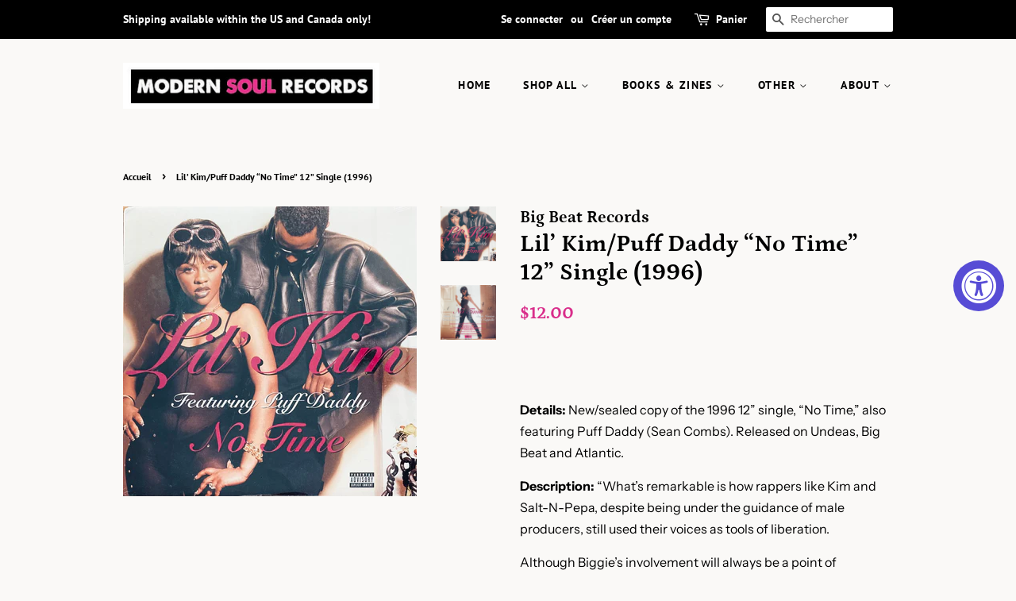

--- FILE ---
content_type: text/html; charset=utf-8
request_url: https://modernsoulrecordsco.com/fr/products/lil-kim-puff-daddy-no-time-12-single-1996
body_size: 26370
content:
<!doctype html>
<html class="no-js">
<head>

  <!-- Basic page needs ================================================== -->
  <meta charset="utf-8">
  <meta http-equiv="X-UA-Compatible" content="IE=edge,chrome=1">

  
  <link rel="shortcut icon" href="//modernsoulrecordsco.com/cdn/shop/files/ico_oct2020_32x32.png?v=1614740794" type="image/png" />
  

  <!-- Title and description ================================================== -->
  <title>
  Lil’ Kim/Puff Daddy “No Time” 12” Single (1996) &ndash; Modern Soul Records
  </title>

  
  <meta name="description" content="Details: New/sealed copy of the 1996 12” single, “No Time,” also featuring Puff Daddy (Sean Combs). Released on Undeas, Big Beat and Atlantic. Description: “What’s remarkable is how rappers like Kim and Salt-N-Pepa, despite being under the guidance of male producers, still used their voices as tools of liberation. Alth">
  

  <!-- Social meta ================================================== -->
  <!-- /snippets/social-meta-tags.liquid -->




<meta property="og:site_name" content="Modern Soul Records">
<meta property="og:url" content="https://modernsoulrecordsco.com/fr/products/lil-kim-puff-daddy-no-time-12-single-1996">
<meta property="og:title" content="Lil’ Kim/Puff Daddy “No Time” 12” Single (1996)">
<meta property="og:type" content="product">
<meta property="og:description" content="Details: New/sealed copy of the 1996 12” single, “No Time,” also featuring Puff Daddy (Sean Combs). Released on Undeas, Big Beat and Atlantic. Description: “What’s remarkable is how rappers like Kim and Salt-N-Pepa, despite being under the guidance of male producers, still used their voices as tools of liberation. Alth">

  <meta property="og:price:amount" content="12.00">
  <meta property="og:price:currency" content="USD">

<meta property="og:image" content="http://modernsoulrecordsco.com/cdn/shop/products/image_b2bc229a-886a-4f8c-b1cb-c2a7df5cbf8f_1200x1200.jpg?v=1628978527"><meta property="og:image" content="http://modernsoulrecordsco.com/cdn/shop/products/image_2497f45a-2cbb-485e-9f37-0405c24fa5a3_1200x1200.jpg?v=1628978528">
<meta property="og:image:secure_url" content="https://modernsoulrecordsco.com/cdn/shop/products/image_b2bc229a-886a-4f8c-b1cb-c2a7df5cbf8f_1200x1200.jpg?v=1628978527"><meta property="og:image:secure_url" content="https://modernsoulrecordsco.com/cdn/shop/products/image_2497f45a-2cbb-485e-9f37-0405c24fa5a3_1200x1200.jpg?v=1628978528">


  <meta name="twitter:site" content="@modernsoulrecs">

<meta name="twitter:card" content="summary_large_image">
<meta name="twitter:title" content="Lil’ Kim/Puff Daddy “No Time” 12” Single (1996)">
<meta name="twitter:description" content="Details: New/sealed copy of the 1996 12” single, “No Time,” also featuring Puff Daddy (Sean Combs). Released on Undeas, Big Beat and Atlantic. Description: “What’s remarkable is how rappers like Kim and Salt-N-Pepa, despite being under the guidance of male producers, still used their voices as tools of liberation. Alth">


  <!-- Helpers ================================================== -->
  <link rel="canonical" href="https://modernsoulrecordsco.com/fr/products/lil-kim-puff-daddy-no-time-12-single-1996">
  <meta name="viewport" content="width=device-width,initial-scale=1">
  <meta name="theme-color" content="#d92e8b">

  <!-- CSS ================================================== -->
  <link href="//modernsoulrecordsco.com/cdn/shop/t/2/assets/timber.scss.css?v=182242658335384311771759259686" rel="stylesheet" type="text/css" media="all" />
  <link href="//modernsoulrecordsco.com/cdn/shop/t/2/assets/theme.scss.css?v=159486651764654890661759259685" rel="stylesheet" type="text/css" media="all" />

  <script>
    window.theme = window.theme || {};

    var theme = {
      strings: {
        addToCart: "Ajouter au panier",
        soldOut: "Épuisé",
        unavailable: "Non disponible",
        zoomClose: "Fermer (Esc)",
        zoomPrev: "Précédent (flèche gauche)",
        zoomNext: "Suivant (flèche droite)",
        addressError: "Vous ne trouvez pas cette adresse",
        addressNoResults: "Aucun résultat pour cette adresse",
        addressQueryLimit: "Vous avez dépassé la limite de Google utilisation de l'API. Envisager la mise à niveau à un \u003ca href=\"https:\/\/developers.google.com\/maps\/premium\/usage-limits\"\u003erégime spécial\u003c\/a\u003e.",
        authError: "Il y avait un problème authentifier votre compte Google Maps API."
      },
      settings: {
        // Adding some settings to allow the editor to update correctly when they are changed
        enableWideLayout: false,
        typeAccentTransform: true,
        typeAccentSpacing: true,
        baseFontSize: '16px',
        headerBaseFontSize: '30px',
        accentFontSize: '14px'
      },
      variables: {
        mediaQueryMedium: 'screen and (max-width: 768px)',
        bpSmall: false
      },
      moneyFormat: "${{amount}}"
    }

    document.documentElement.className = document.documentElement.className.replace('no-js', 'supports-js');
  </script>

  <!-- Header hook for plugins ================================================== -->
  <script>window.performance && window.performance.mark && window.performance.mark('shopify.content_for_header.start');</script><meta id="shopify-digital-wallet" name="shopify-digital-wallet" content="/28583723080/digital_wallets/dialog">
<meta name="shopify-checkout-api-token" content="6222de4f352415d4b93a84903098c81c">
<meta id="in-context-paypal-metadata" data-shop-id="28583723080" data-venmo-supported="false" data-environment="production" data-locale="fr_FR" data-paypal-v4="true" data-currency="USD">
<link rel="alternate" hreflang="x-default" href="https://modernsoulrecordsco.com/products/lil-kim-puff-daddy-no-time-12-single-1996">
<link rel="alternate" hreflang="es" href="https://modernsoulrecordsco.com/es/products/lil-kim-puff-daddy-no-time-12-single-1996">
<link rel="alternate" hreflang="fr" href="https://modernsoulrecordsco.com/fr/products/lil-kim-puff-daddy-no-time-12-single-1996">
<link rel="alternate" type="application/json+oembed" href="https://modernsoulrecordsco.com/fr/products/lil-kim-puff-daddy-no-time-12-single-1996.oembed">
<script async="async" src="/checkouts/internal/preloads.js?locale=fr-US"></script>
<link rel="preconnect" href="https://shop.app" crossorigin="anonymous">
<script async="async" src="https://shop.app/checkouts/internal/preloads.js?locale=fr-US&shop_id=28583723080" crossorigin="anonymous"></script>
<script id="apple-pay-shop-capabilities" type="application/json">{"shopId":28583723080,"countryCode":"US","currencyCode":"USD","merchantCapabilities":["supports3DS"],"merchantId":"gid:\/\/shopify\/Shop\/28583723080","merchantName":"Modern Soul Records","requiredBillingContactFields":["postalAddress","email","phone"],"requiredShippingContactFields":["postalAddress","email","phone"],"shippingType":"shipping","supportedNetworks":["visa","masterCard","amex","discover","elo","jcb"],"total":{"type":"pending","label":"Modern Soul Records","amount":"1.00"},"shopifyPaymentsEnabled":true,"supportsSubscriptions":true}</script>
<script id="shopify-features" type="application/json">{"accessToken":"6222de4f352415d4b93a84903098c81c","betas":["rich-media-storefront-analytics"],"domain":"modernsoulrecordsco.com","predictiveSearch":true,"shopId":28583723080,"locale":"fr"}</script>
<script>var Shopify = Shopify || {};
Shopify.shop = "modern-soul-records-llc.myshopify.com";
Shopify.locale = "fr";
Shopify.currency = {"active":"USD","rate":"1.0"};
Shopify.country = "US";
Shopify.theme = {"name":"Minimal","id":82416336968,"schema_name":"Minimal","schema_version":"11.7.19","theme_store_id":380,"role":"main"};
Shopify.theme.handle = "null";
Shopify.theme.style = {"id":null,"handle":null};
Shopify.cdnHost = "modernsoulrecordsco.com/cdn";
Shopify.routes = Shopify.routes || {};
Shopify.routes.root = "/fr/";</script>
<script type="module">!function(o){(o.Shopify=o.Shopify||{}).modules=!0}(window);</script>
<script>!function(o){function n(){var o=[];function n(){o.push(Array.prototype.slice.apply(arguments))}return n.q=o,n}var t=o.Shopify=o.Shopify||{};t.loadFeatures=n(),t.autoloadFeatures=n()}(window);</script>
<script>
  window.ShopifyPay = window.ShopifyPay || {};
  window.ShopifyPay.apiHost = "shop.app\/pay";
  window.ShopifyPay.redirectState = null;
</script>
<script id="shop-js-analytics" type="application/json">{"pageType":"product"}</script>
<script defer="defer" async type="module" src="//modernsoulrecordsco.com/cdn/shopifycloud/shop-js/modules/v2/client.init-shop-cart-sync_ChgkhDwU.fr.esm.js"></script>
<script defer="defer" async type="module" src="//modernsoulrecordsco.com/cdn/shopifycloud/shop-js/modules/v2/chunk.common_BJcqwDuF.esm.js"></script>
<script type="module">
  await import("//modernsoulrecordsco.com/cdn/shopifycloud/shop-js/modules/v2/client.init-shop-cart-sync_ChgkhDwU.fr.esm.js");
await import("//modernsoulrecordsco.com/cdn/shopifycloud/shop-js/modules/v2/chunk.common_BJcqwDuF.esm.js");

  window.Shopify.SignInWithShop?.initShopCartSync?.({"fedCMEnabled":true,"windoidEnabled":true});

</script>
<script>
  window.Shopify = window.Shopify || {};
  if (!window.Shopify.featureAssets) window.Shopify.featureAssets = {};
  window.Shopify.featureAssets['shop-js'] = {"shop-cart-sync":["modules/v2/client.shop-cart-sync_D4o_5Ov_.fr.esm.js","modules/v2/chunk.common_BJcqwDuF.esm.js"],"init-fed-cm":["modules/v2/client.init-fed-cm_BPY0MiuD.fr.esm.js","modules/v2/chunk.common_BJcqwDuF.esm.js"],"init-shop-email-lookup-coordinator":["modules/v2/client.init-shop-email-lookup-coordinator_CDHycKYk.fr.esm.js","modules/v2/chunk.common_BJcqwDuF.esm.js"],"shop-cash-offers":["modules/v2/client.shop-cash-offers_NQsrJJFl.fr.esm.js","modules/v2/chunk.common_BJcqwDuF.esm.js","modules/v2/chunk.modal_Cjxu_1fo.esm.js"],"init-shop-cart-sync":["modules/v2/client.init-shop-cart-sync_ChgkhDwU.fr.esm.js","modules/v2/chunk.common_BJcqwDuF.esm.js"],"init-windoid":["modules/v2/client.init-windoid_Cm8_3XkW.fr.esm.js","modules/v2/chunk.common_BJcqwDuF.esm.js"],"shop-toast-manager":["modules/v2/client.shop-toast-manager_PCb2cpdP.fr.esm.js","modules/v2/chunk.common_BJcqwDuF.esm.js"],"pay-button":["modules/v2/client.pay-button_4LiCA2qV.fr.esm.js","modules/v2/chunk.common_BJcqwDuF.esm.js"],"shop-button":["modules/v2/client.shop-button_GeIwBG5B.fr.esm.js","modules/v2/chunk.common_BJcqwDuF.esm.js"],"shop-login-button":["modules/v2/client.shop-login-button_CUrU_OLp.fr.esm.js","modules/v2/chunk.common_BJcqwDuF.esm.js","modules/v2/chunk.modal_Cjxu_1fo.esm.js"],"avatar":["modules/v2/client.avatar_BTnouDA3.fr.esm.js"],"shop-follow-button":["modules/v2/client.shop-follow-button_su6NTC-j.fr.esm.js","modules/v2/chunk.common_BJcqwDuF.esm.js","modules/v2/chunk.modal_Cjxu_1fo.esm.js"],"init-customer-accounts-sign-up":["modules/v2/client.init-customer-accounts-sign-up_DcRbvCo_.fr.esm.js","modules/v2/client.shop-login-button_CUrU_OLp.fr.esm.js","modules/v2/chunk.common_BJcqwDuF.esm.js","modules/v2/chunk.modal_Cjxu_1fo.esm.js"],"init-shop-for-new-customer-accounts":["modules/v2/client.init-shop-for-new-customer-accounts_B_arnwTM.fr.esm.js","modules/v2/client.shop-login-button_CUrU_OLp.fr.esm.js","modules/v2/chunk.common_BJcqwDuF.esm.js","modules/v2/chunk.modal_Cjxu_1fo.esm.js"],"init-customer-accounts":["modules/v2/client.init-customer-accounts_DeviBYnH.fr.esm.js","modules/v2/client.shop-login-button_CUrU_OLp.fr.esm.js","modules/v2/chunk.common_BJcqwDuF.esm.js","modules/v2/chunk.modal_Cjxu_1fo.esm.js"],"checkout-modal":["modules/v2/client.checkout-modal_CLohB8EO.fr.esm.js","modules/v2/chunk.common_BJcqwDuF.esm.js","modules/v2/chunk.modal_Cjxu_1fo.esm.js"],"lead-capture":["modules/v2/client.lead-capture_CsJGJY_m.fr.esm.js","modules/v2/chunk.common_BJcqwDuF.esm.js","modules/v2/chunk.modal_Cjxu_1fo.esm.js"],"shop-login":["modules/v2/client.shop-login_gLzDdfIx.fr.esm.js","modules/v2/chunk.common_BJcqwDuF.esm.js","modules/v2/chunk.modal_Cjxu_1fo.esm.js"],"payment-terms":["modules/v2/client.payment-terms_DZ7f6SjO.fr.esm.js","modules/v2/chunk.common_BJcqwDuF.esm.js","modules/v2/chunk.modal_Cjxu_1fo.esm.js"]};
</script>
<script>(function() {
  var isLoaded = false;
  function asyncLoad() {
    if (isLoaded) return;
    isLoaded = true;
    var urls = ["https:\/\/cdn.shopify.com\/s\/files\/1\/0285\/8372\/3080\/t\/2\/assets\/booster_eu_cookie_28583723080.js?v=1591973485\u0026shop=modern-soul-records-llc.myshopify.com","https:\/\/accessibly.apps.onthemapmarketing.com\/public\/widget\/run.js?shop=modern-soul-records-llc.myshopify.com"];
    for (var i = 0; i < urls.length; i++) {
      var s = document.createElement('script');
      s.type = 'text/javascript';
      s.async = true;
      s.src = urls[i];
      var x = document.getElementsByTagName('script')[0];
      x.parentNode.insertBefore(s, x);
    }
  };
  if(window.attachEvent) {
    window.attachEvent('onload', asyncLoad);
  } else {
    window.addEventListener('load', asyncLoad, false);
  }
})();</script>
<script id="__st">var __st={"a":28583723080,"offset":-18000,"reqid":"3727cefb-05eb-4d31-90c4-4a4e44e14c88-1764413540","pageurl":"modernsoulrecordsco.com\/fr\/products\/lil-kim-puff-daddy-no-time-12-single-1996","u":"85fc2e107802","p":"product","rtyp":"product","rid":6574236631112};</script>
<script>window.ShopifyPaypalV4VisibilityTracking = true;</script>
<script id="captcha-bootstrap">!function(){'use strict';const t='contact',e='account',n='new_comment',o=[[t,t],['blogs',n],['comments',n],[t,'customer']],c=[[e,'customer_login'],[e,'guest_login'],[e,'recover_customer_password'],[e,'create_customer']],r=t=>t.map((([t,e])=>`form[action*='/${t}']:not([data-nocaptcha='true']) input[name='form_type'][value='${e}']`)).join(','),a=t=>()=>t?[...document.querySelectorAll(t)].map((t=>t.form)):[];function s(){const t=[...o],e=r(t);return a(e)}const i='password',u='form_key',d=['recaptcha-v3-token','g-recaptcha-response','h-captcha-response',i],f=()=>{try{return window.sessionStorage}catch{return}},m='__shopify_v',_=t=>t.elements[u];function p(t,e,n=!1){try{const o=window.sessionStorage,c=JSON.parse(o.getItem(e)),{data:r}=function(t){const{data:e,action:n}=t;return t[m]||n?{data:e,action:n}:{data:t,action:n}}(c);for(const[e,n]of Object.entries(r))t.elements[e]&&(t.elements[e].value=n);n&&o.removeItem(e)}catch(o){console.error('form repopulation failed',{error:o})}}const l='form_type',E='cptcha';function T(t){t.dataset[E]=!0}const w=window,h=w.document,L='Shopify',v='ce_forms',y='captcha';let A=!1;((t,e)=>{const n=(g='f06e6c50-85a8-45c8-87d0-21a2b65856fe',I='https://cdn.shopify.com/shopifycloud/storefront-forms-hcaptcha/ce_storefront_forms_captcha_hcaptcha.v1.5.2.iife.js',D={infoText:'Protégé par hCaptcha',privacyText:'Confidentialité',termsText:'Conditions'},(t,e,n)=>{const o=w[L][v],c=o.bindForm;if(c)return c(t,g,e,D).then(n);var r;o.q.push([[t,g,e,D],n]),r=I,A||(h.body.append(Object.assign(h.createElement('script'),{id:'captcha-provider',async:!0,src:r})),A=!0)});var g,I,D;w[L]=w[L]||{},w[L][v]=w[L][v]||{},w[L][v].q=[],w[L][y]=w[L][y]||{},w[L][y].protect=function(t,e){n(t,void 0,e),T(t)},Object.freeze(w[L][y]),function(t,e,n,w,h,L){const[v,y,A,g]=function(t,e,n){const i=e?o:[],u=t?c:[],d=[...i,...u],f=r(d),m=r(i),_=r(d.filter((([t,e])=>n.includes(e))));return[a(f),a(m),a(_),s()]}(w,h,L),I=t=>{const e=t.target;return e instanceof HTMLFormElement?e:e&&e.form},D=t=>v().includes(t);t.addEventListener('submit',(t=>{const e=I(t);if(!e)return;const n=D(e)&&!e.dataset.hcaptchaBound&&!e.dataset.recaptchaBound,o=_(e),c=g().includes(e)&&(!o||!o.value);(n||c)&&t.preventDefault(),c&&!n&&(function(t){try{if(!f())return;!function(t){const e=f();if(!e)return;const n=_(t);if(!n)return;const o=n.value;o&&e.removeItem(o)}(t);const e=Array.from(Array(32),(()=>Math.random().toString(36)[2])).join('');!function(t,e){_(t)||t.append(Object.assign(document.createElement('input'),{type:'hidden',name:u})),t.elements[u].value=e}(t,e),function(t,e){const n=f();if(!n)return;const o=[...t.querySelectorAll(`input[type='${i}']`)].map((({name:t})=>t)),c=[...d,...o],r={};for(const[a,s]of new FormData(t).entries())c.includes(a)||(r[a]=s);n.setItem(e,JSON.stringify({[m]:1,action:t.action,data:r}))}(t,e)}catch(e){console.error('failed to persist form',e)}}(e),e.submit())}));const S=(t,e)=>{t&&!t.dataset[E]&&(n(t,e.some((e=>e===t))),T(t))};for(const o of['focusin','change'])t.addEventListener(o,(t=>{const e=I(t);D(e)&&S(e,y())}));const B=e.get('form_key'),M=e.get(l),P=B&&M;t.addEventListener('DOMContentLoaded',(()=>{const t=y();if(P)for(const e of t)e.elements[l].value===M&&p(e,B);[...new Set([...A(),...v().filter((t=>'true'===t.dataset.shopifyCaptcha))])].forEach((e=>S(e,t)))}))}(h,new URLSearchParams(w.location.search),n,t,e,['guest_login'])})(!0,!0)}();</script>
<script integrity="sha256-52AcMU7V7pcBOXWImdc/TAGTFKeNjmkeM1Pvks/DTgc=" data-source-attribution="shopify.loadfeatures" defer="defer" src="//modernsoulrecordsco.com/cdn/shopifycloud/storefront/assets/storefront/load_feature-81c60534.js" crossorigin="anonymous"></script>
<script crossorigin="anonymous" defer="defer" src="//modernsoulrecordsco.com/cdn/shopifycloud/storefront/assets/shopify_pay/storefront-65b4c6d7.js?v=20250812"></script>
<script data-source-attribution="shopify.dynamic_checkout.dynamic.init">var Shopify=Shopify||{};Shopify.PaymentButton=Shopify.PaymentButton||{isStorefrontPortableWallets:!0,init:function(){window.Shopify.PaymentButton.init=function(){};var t=document.createElement("script");t.src="https://modernsoulrecordsco.com/cdn/shopifycloud/portable-wallets/latest/portable-wallets.fr.js",t.type="module",document.head.appendChild(t)}};
</script>
<script data-source-attribution="shopify.dynamic_checkout.buyer_consent">
  function portableWalletsHideBuyerConsent(e){var t=document.getElementById("shopify-buyer-consent"),n=document.getElementById("shopify-subscription-policy-button");t&&n&&(t.classList.add("hidden"),t.setAttribute("aria-hidden","true"),n.removeEventListener("click",e))}function portableWalletsShowBuyerConsent(e){var t=document.getElementById("shopify-buyer-consent"),n=document.getElementById("shopify-subscription-policy-button");t&&n&&(t.classList.remove("hidden"),t.removeAttribute("aria-hidden"),n.addEventListener("click",e))}window.Shopify?.PaymentButton&&(window.Shopify.PaymentButton.hideBuyerConsent=portableWalletsHideBuyerConsent,window.Shopify.PaymentButton.showBuyerConsent=portableWalletsShowBuyerConsent);
</script>
<script>
  function portableWalletsCleanup(e){e&&e.src&&console.error("Failed to load portable wallets script "+e.src);var t=document.querySelectorAll("shopify-accelerated-checkout .shopify-payment-button__skeleton, shopify-accelerated-checkout-cart .wallet-cart-button__skeleton"),e=document.getElementById("shopify-buyer-consent");for(let e=0;e<t.length;e++)t[e].remove();e&&e.remove()}function portableWalletsNotLoadedAsModule(e){e instanceof ErrorEvent&&"string"==typeof e.message&&e.message.includes("import.meta")&&"string"==typeof e.filename&&e.filename.includes("portable-wallets")&&(window.removeEventListener("error",portableWalletsNotLoadedAsModule),window.Shopify.PaymentButton.failedToLoad=e,"loading"===document.readyState?document.addEventListener("DOMContentLoaded",window.Shopify.PaymentButton.init):window.Shopify.PaymentButton.init())}window.addEventListener("error",portableWalletsNotLoadedAsModule);
</script>

<script type="module" src="https://modernsoulrecordsco.com/cdn/shopifycloud/portable-wallets/latest/portable-wallets.fr.js" onError="portableWalletsCleanup(this)" crossorigin="anonymous"></script>
<script nomodule>
  document.addEventListener("DOMContentLoaded", portableWalletsCleanup);
</script>

<link id="shopify-accelerated-checkout-styles" rel="stylesheet" media="screen" href="https://modernsoulrecordsco.com/cdn/shopifycloud/portable-wallets/latest/accelerated-checkout-backwards-compat.css" crossorigin="anonymous">
<style id="shopify-accelerated-checkout-cart">
        #shopify-buyer-consent {
  margin-top: 1em;
  display: inline-block;
  width: 100%;
}

#shopify-buyer-consent.hidden {
  display: none;
}

#shopify-subscription-policy-button {
  background: none;
  border: none;
  padding: 0;
  text-decoration: underline;
  font-size: inherit;
  cursor: pointer;
}

#shopify-subscription-policy-button::before {
  box-shadow: none;
}

      </style>

<script>window.performance && window.performance.mark && window.performance.mark('shopify.content_for_header.end');</script>

  <script src="//modernsoulrecordsco.com/cdn/shop/t/2/assets/jquery-2.2.3.min.js?v=58211863146907186831590183340" type="text/javascript"></script>

  <script src="//modernsoulrecordsco.com/cdn/shop/t/2/assets/lazysizes.min.js?v=155223123402716617051590183341" async="async"></script>

  
  

<script src="https://cdn.shopify.com/extensions/8d2c31d3-a828-4daf-820f-80b7f8e01c39/nova-eu-cookie-bar-gdpr-4/assets/nova-cookie-app-embed.js" type="text/javascript" defer="defer"></script>
<link href="https://cdn.shopify.com/extensions/8d2c31d3-a828-4daf-820f-80b7f8e01c39/nova-eu-cookie-bar-gdpr-4/assets/nova-cookie.css" rel="stylesheet" type="text/css" media="all">
<link href="https://monorail-edge.shopifysvc.com" rel="dns-prefetch">
<script>(function(){if ("sendBeacon" in navigator && "performance" in window) {try {var session_token_from_headers = performance.getEntriesByType('navigation')[0].serverTiming.find(x => x.name == '_s').description;} catch {var session_token_from_headers = undefined;}var session_cookie_matches = document.cookie.match(/_shopify_s=([^;]*)/);var session_token_from_cookie = session_cookie_matches && session_cookie_matches.length === 2 ? session_cookie_matches[1] : "";var session_token = session_token_from_headers || session_token_from_cookie || "";function handle_abandonment_event(e) {var entries = performance.getEntries().filter(function(entry) {return /monorail-edge.shopifysvc.com/.test(entry.name);});if (!window.abandonment_tracked && entries.length === 0) {window.abandonment_tracked = true;var currentMs = Date.now();var navigation_start = performance.timing.navigationStart;var payload = {shop_id: 28583723080,url: window.location.href,navigation_start,duration: currentMs - navigation_start,session_token,page_type: "product"};window.navigator.sendBeacon("https://monorail-edge.shopifysvc.com/v1/produce", JSON.stringify({schema_id: "online_store_buyer_site_abandonment/1.1",payload: payload,metadata: {event_created_at_ms: currentMs,event_sent_at_ms: currentMs}}));}}window.addEventListener('pagehide', handle_abandonment_event);}}());</script>
<script id="web-pixels-manager-setup">(function e(e,d,r,n,o){if(void 0===o&&(o={}),!Boolean(null===(a=null===(i=window.Shopify)||void 0===i?void 0:i.analytics)||void 0===a?void 0:a.replayQueue)){var i,a;window.Shopify=window.Shopify||{};var t=window.Shopify;t.analytics=t.analytics||{};var s=t.analytics;s.replayQueue=[],s.publish=function(e,d,r){return s.replayQueue.push([e,d,r]),!0};try{self.performance.mark("wpm:start")}catch(e){}var l=function(){var e={modern:/Edge?\/(1{2}[4-9]|1[2-9]\d|[2-9]\d{2}|\d{4,})\.\d+(\.\d+|)|Firefox\/(1{2}[4-9]|1[2-9]\d|[2-9]\d{2}|\d{4,})\.\d+(\.\d+|)|Chrom(ium|e)\/(9{2}|\d{3,})\.\d+(\.\d+|)|(Maci|X1{2}).+ Version\/(15\.\d+|(1[6-9]|[2-9]\d|\d{3,})\.\d+)([,.]\d+|)( \(\w+\)|)( Mobile\/\w+|) Safari\/|Chrome.+OPR\/(9{2}|\d{3,})\.\d+\.\d+|(CPU[ +]OS|iPhone[ +]OS|CPU[ +]iPhone|CPU IPhone OS|CPU iPad OS)[ +]+(15[._]\d+|(1[6-9]|[2-9]\d|\d{3,})[._]\d+)([._]\d+|)|Android:?[ /-](13[3-9]|1[4-9]\d|[2-9]\d{2}|\d{4,})(\.\d+|)(\.\d+|)|Android.+Firefox\/(13[5-9]|1[4-9]\d|[2-9]\d{2}|\d{4,})\.\d+(\.\d+|)|Android.+Chrom(ium|e)\/(13[3-9]|1[4-9]\d|[2-9]\d{2}|\d{4,})\.\d+(\.\d+|)|SamsungBrowser\/([2-9]\d|\d{3,})\.\d+/,legacy:/Edge?\/(1[6-9]|[2-9]\d|\d{3,})\.\d+(\.\d+|)|Firefox\/(5[4-9]|[6-9]\d|\d{3,})\.\d+(\.\d+|)|Chrom(ium|e)\/(5[1-9]|[6-9]\d|\d{3,})\.\d+(\.\d+|)([\d.]+$|.*Safari\/(?![\d.]+ Edge\/[\d.]+$))|(Maci|X1{2}).+ Version\/(10\.\d+|(1[1-9]|[2-9]\d|\d{3,})\.\d+)([,.]\d+|)( \(\w+\)|)( Mobile\/\w+|) Safari\/|Chrome.+OPR\/(3[89]|[4-9]\d|\d{3,})\.\d+\.\d+|(CPU[ +]OS|iPhone[ +]OS|CPU[ +]iPhone|CPU IPhone OS|CPU iPad OS)[ +]+(10[._]\d+|(1[1-9]|[2-9]\d|\d{3,})[._]\d+)([._]\d+|)|Android:?[ /-](13[3-9]|1[4-9]\d|[2-9]\d{2}|\d{4,})(\.\d+|)(\.\d+|)|Mobile Safari.+OPR\/([89]\d|\d{3,})\.\d+\.\d+|Android.+Firefox\/(13[5-9]|1[4-9]\d|[2-9]\d{2}|\d{4,})\.\d+(\.\d+|)|Android.+Chrom(ium|e)\/(13[3-9]|1[4-9]\d|[2-9]\d{2}|\d{4,})\.\d+(\.\d+|)|Android.+(UC? ?Browser|UCWEB|U3)[ /]?(15\.([5-9]|\d{2,})|(1[6-9]|[2-9]\d|\d{3,})\.\d+)\.\d+|SamsungBrowser\/(5\.\d+|([6-9]|\d{2,})\.\d+)|Android.+MQ{2}Browser\/(14(\.(9|\d{2,})|)|(1[5-9]|[2-9]\d|\d{3,})(\.\d+|))(\.\d+|)|K[Aa][Ii]OS\/(3\.\d+|([4-9]|\d{2,})\.\d+)(\.\d+|)/},d=e.modern,r=e.legacy,n=navigator.userAgent;return n.match(d)?"modern":n.match(r)?"legacy":"unknown"}(),u="modern"===l?"modern":"legacy",c=(null!=n?n:{modern:"",legacy:""})[u],f=function(e){return[e.baseUrl,"/wpm","/b",e.hashVersion,"modern"===e.buildTarget?"m":"l",".js"].join("")}({baseUrl:d,hashVersion:r,buildTarget:u}),m=function(e){var d=e.version,r=e.bundleTarget,n=e.surface,o=e.pageUrl,i=e.monorailEndpoint;return{emit:function(e){var a=e.status,t=e.errorMsg,s=(new Date).getTime(),l=JSON.stringify({metadata:{event_sent_at_ms:s},events:[{schema_id:"web_pixels_manager_load/3.1",payload:{version:d,bundle_target:r,page_url:o,status:a,surface:n,error_msg:t},metadata:{event_created_at_ms:s}}]});if(!i)return console&&console.warn&&console.warn("[Web Pixels Manager] No Monorail endpoint provided, skipping logging."),!1;try{return self.navigator.sendBeacon.bind(self.navigator)(i,l)}catch(e){}var u=new XMLHttpRequest;try{return u.open("POST",i,!0),u.setRequestHeader("Content-Type","text/plain"),u.send(l),!0}catch(e){return console&&console.warn&&console.warn("[Web Pixels Manager] Got an unhandled error while logging to Monorail."),!1}}}}({version:r,bundleTarget:l,surface:e.surface,pageUrl:self.location.href,monorailEndpoint:e.monorailEndpoint});try{o.browserTarget=l,function(e){var d=e.src,r=e.async,n=void 0===r||r,o=e.onload,i=e.onerror,a=e.sri,t=e.scriptDataAttributes,s=void 0===t?{}:t,l=document.createElement("script"),u=document.querySelector("head"),c=document.querySelector("body");if(l.async=n,l.src=d,a&&(l.integrity=a,l.crossOrigin="anonymous"),s)for(var f in s)if(Object.prototype.hasOwnProperty.call(s,f))try{l.dataset[f]=s[f]}catch(e){}if(o&&l.addEventListener("load",o),i&&l.addEventListener("error",i),u)u.appendChild(l);else{if(!c)throw new Error("Did not find a head or body element to append the script");c.appendChild(l)}}({src:f,async:!0,onload:function(){if(!function(){var e,d;return Boolean(null===(d=null===(e=window.Shopify)||void 0===e?void 0:e.analytics)||void 0===d?void 0:d.initialized)}()){var d=window.webPixelsManager.init(e)||void 0;if(d){var r=window.Shopify.analytics;r.replayQueue.forEach((function(e){var r=e[0],n=e[1],o=e[2];d.publishCustomEvent(r,n,o)})),r.replayQueue=[],r.publish=d.publishCustomEvent,r.visitor=d.visitor,r.initialized=!0}}},onerror:function(){return m.emit({status:"failed",errorMsg:"".concat(f," has failed to load")})},sri:function(e){var d=/^sha384-[A-Za-z0-9+/=]+$/;return"string"==typeof e&&d.test(e)}(c)?c:"",scriptDataAttributes:o}),m.emit({status:"loading"})}catch(e){m.emit({status:"failed",errorMsg:(null==e?void 0:e.message)||"Unknown error"})}}})({shopId: 28583723080,storefrontBaseUrl: "https://modernsoulrecordsco.com",extensionsBaseUrl: "https://extensions.shopifycdn.com/cdn/shopifycloud/web-pixels-manager",monorailEndpoint: "https://monorail-edge.shopifysvc.com/unstable/produce_batch",surface: "storefront-renderer",enabledBetaFlags: ["2dca8a86"],webPixelsConfigList: [{"id":"47874120","configuration":"{\"pixel_id\":\"1291022617896115\",\"pixel_type\":\"facebook_pixel\",\"metaapp_system_user_token\":\"-\"}","eventPayloadVersion":"v1","runtimeContext":"OPEN","scriptVersion":"ca16bc87fe92b6042fbaa3acc2fbdaa6","type":"APP","apiClientId":2329312,"privacyPurposes":["ANALYTICS","MARKETING","SALE_OF_DATA"],"dataSharingAdjustments":{"protectedCustomerApprovalScopes":["read_customer_address","read_customer_email","read_customer_name","read_customer_personal_data","read_customer_phone"]}},{"id":"32604232","eventPayloadVersion":"v1","runtimeContext":"LAX","scriptVersion":"1","type":"CUSTOM","privacyPurposes":["MARKETING"],"name":"Meta pixel (migrated)"},{"id":"35192904","eventPayloadVersion":"v1","runtimeContext":"LAX","scriptVersion":"1","type":"CUSTOM","privacyPurposes":["ANALYTICS"],"name":"Google Analytics tag (migrated)"},{"id":"shopify-app-pixel","configuration":"{}","eventPayloadVersion":"v1","runtimeContext":"STRICT","scriptVersion":"0450","apiClientId":"shopify-pixel","type":"APP","privacyPurposes":["ANALYTICS","MARKETING"]},{"id":"shopify-custom-pixel","eventPayloadVersion":"v1","runtimeContext":"LAX","scriptVersion":"0450","apiClientId":"shopify-pixel","type":"CUSTOM","privacyPurposes":["ANALYTICS","MARKETING"]}],isMerchantRequest: false,initData: {"shop":{"name":"Modern Soul Records","paymentSettings":{"currencyCode":"USD"},"myshopifyDomain":"modern-soul-records-llc.myshopify.com","countryCode":"US","storefrontUrl":"https:\/\/modernsoulrecordsco.com\/fr"},"customer":null,"cart":null,"checkout":null,"productVariants":[{"price":{"amount":12.0,"currencyCode":"USD"},"product":{"title":"Lil’ Kim\/Puff Daddy “No Time” 12” Single (1996)","vendor":"Big Beat Records","id":"6574236631112","untranslatedTitle":"Lil’ Kim\/Puff Daddy “No Time” 12” Single (1996)","url":"\/fr\/products\/lil-kim-puff-daddy-no-time-12-single-1996","type":"Records"},"id":"39339892703304","image":{"src":"\/\/modernsoulrecordsco.com\/cdn\/shop\/products\/image_b2bc229a-886a-4f8c-b1cb-c2a7df5cbf8f.jpg?v=1628978527"},"sku":"095631LILKIMPDADDYNOTIME","title":"Default Title","untranslatedTitle":"Default Title"}],"purchasingCompany":null},},"https://modernsoulrecordsco.com/cdn","ae1676cfwd2530674p4253c800m34e853cb",{"modern":"","legacy":""},{"shopId":"28583723080","storefrontBaseUrl":"https:\/\/modernsoulrecordsco.com","extensionBaseUrl":"https:\/\/extensions.shopifycdn.com\/cdn\/shopifycloud\/web-pixels-manager","surface":"storefront-renderer","enabledBetaFlags":"[\"2dca8a86\"]","isMerchantRequest":"false","hashVersion":"ae1676cfwd2530674p4253c800m34e853cb","publish":"custom","events":"[[\"page_viewed\",{}],[\"product_viewed\",{\"productVariant\":{\"price\":{\"amount\":12.0,\"currencyCode\":\"USD\"},\"product\":{\"title\":\"Lil’ Kim\/Puff Daddy “No Time” 12” Single (1996)\",\"vendor\":\"Big Beat Records\",\"id\":\"6574236631112\",\"untranslatedTitle\":\"Lil’ Kim\/Puff Daddy “No Time” 12” Single (1996)\",\"url\":\"\/fr\/products\/lil-kim-puff-daddy-no-time-12-single-1996\",\"type\":\"Records\"},\"id\":\"39339892703304\",\"image\":{\"src\":\"\/\/modernsoulrecordsco.com\/cdn\/shop\/products\/image_b2bc229a-886a-4f8c-b1cb-c2a7df5cbf8f.jpg?v=1628978527\"},\"sku\":\"095631LILKIMPDADDYNOTIME\",\"title\":\"Default Title\",\"untranslatedTitle\":\"Default Title\"}}]]"});</script><script>
  window.ShopifyAnalytics = window.ShopifyAnalytics || {};
  window.ShopifyAnalytics.meta = window.ShopifyAnalytics.meta || {};
  window.ShopifyAnalytics.meta.currency = 'USD';
  var meta = {"product":{"id":6574236631112,"gid":"gid:\/\/shopify\/Product\/6574236631112","vendor":"Big Beat Records","type":"Records","variants":[{"id":39339892703304,"price":1200,"name":"Lil’ Kim\/Puff Daddy “No Time” 12” Single (1996)","public_title":null,"sku":"095631LILKIMPDADDYNOTIME"}],"remote":false},"page":{"pageType":"product","resourceType":"product","resourceId":6574236631112}};
  for (var attr in meta) {
    window.ShopifyAnalytics.meta[attr] = meta[attr];
  }
</script>
<script class="analytics">
  (function () {
    var customDocumentWrite = function(content) {
      var jquery = null;

      if (window.jQuery) {
        jquery = window.jQuery;
      } else if (window.Checkout && window.Checkout.$) {
        jquery = window.Checkout.$;
      }

      if (jquery) {
        jquery('body').append(content);
      }
    };

    var hasLoggedConversion = function(token) {
      if (token) {
        return document.cookie.indexOf('loggedConversion=' + token) !== -1;
      }
      return false;
    }

    var setCookieIfConversion = function(token) {
      if (token) {
        var twoMonthsFromNow = new Date(Date.now());
        twoMonthsFromNow.setMonth(twoMonthsFromNow.getMonth() + 2);

        document.cookie = 'loggedConversion=' + token + '; expires=' + twoMonthsFromNow;
      }
    }

    var trekkie = window.ShopifyAnalytics.lib = window.trekkie = window.trekkie || [];
    if (trekkie.integrations) {
      return;
    }
    trekkie.methods = [
      'identify',
      'page',
      'ready',
      'track',
      'trackForm',
      'trackLink'
    ];
    trekkie.factory = function(method) {
      return function() {
        var args = Array.prototype.slice.call(arguments);
        args.unshift(method);
        trekkie.push(args);
        return trekkie;
      };
    };
    for (var i = 0; i < trekkie.methods.length; i++) {
      var key = trekkie.methods[i];
      trekkie[key] = trekkie.factory(key);
    }
    trekkie.load = function(config) {
      trekkie.config = config || {};
      trekkie.config.initialDocumentCookie = document.cookie;
      var first = document.getElementsByTagName('script')[0];
      var script = document.createElement('script');
      script.type = 'text/javascript';
      script.onerror = function(e) {
        var scriptFallback = document.createElement('script');
        scriptFallback.type = 'text/javascript';
        scriptFallback.onerror = function(error) {
                var Monorail = {
      produce: function produce(monorailDomain, schemaId, payload) {
        var currentMs = new Date().getTime();
        var event = {
          schema_id: schemaId,
          payload: payload,
          metadata: {
            event_created_at_ms: currentMs,
            event_sent_at_ms: currentMs
          }
        };
        return Monorail.sendRequest("https://" + monorailDomain + "/v1/produce", JSON.stringify(event));
      },
      sendRequest: function sendRequest(endpointUrl, payload) {
        // Try the sendBeacon API
        if (window && window.navigator && typeof window.navigator.sendBeacon === 'function' && typeof window.Blob === 'function' && !Monorail.isIos12()) {
          var blobData = new window.Blob([payload], {
            type: 'text/plain'
          });

          if (window.navigator.sendBeacon(endpointUrl, blobData)) {
            return true;
          } // sendBeacon was not successful

        } // XHR beacon

        var xhr = new XMLHttpRequest();

        try {
          xhr.open('POST', endpointUrl);
          xhr.setRequestHeader('Content-Type', 'text/plain');
          xhr.send(payload);
        } catch (e) {
          console.log(e);
        }

        return false;
      },
      isIos12: function isIos12() {
        return window.navigator.userAgent.lastIndexOf('iPhone; CPU iPhone OS 12_') !== -1 || window.navigator.userAgent.lastIndexOf('iPad; CPU OS 12_') !== -1;
      }
    };
    Monorail.produce('monorail-edge.shopifysvc.com',
      'trekkie_storefront_load_errors/1.1',
      {shop_id: 28583723080,
      theme_id: 82416336968,
      app_name: "storefront",
      context_url: window.location.href,
      source_url: "//modernsoulrecordsco.com/cdn/s/trekkie.storefront.3c703df509f0f96f3237c9daa54e2777acf1a1dd.min.js"});

        };
        scriptFallback.async = true;
        scriptFallback.src = '//modernsoulrecordsco.com/cdn/s/trekkie.storefront.3c703df509f0f96f3237c9daa54e2777acf1a1dd.min.js';
        first.parentNode.insertBefore(scriptFallback, first);
      };
      script.async = true;
      script.src = '//modernsoulrecordsco.com/cdn/s/trekkie.storefront.3c703df509f0f96f3237c9daa54e2777acf1a1dd.min.js';
      first.parentNode.insertBefore(script, first);
    };
    trekkie.load(
      {"Trekkie":{"appName":"storefront","development":false,"defaultAttributes":{"shopId":28583723080,"isMerchantRequest":null,"themeId":82416336968,"themeCityHash":"13053006690876880751","contentLanguage":"fr","currency":"USD","eventMetadataId":"af130157-7dbb-4380-8edd-68b8053416ff"},"isServerSideCookieWritingEnabled":true,"monorailRegion":"shop_domain","enabledBetaFlags":["f0df213a"]},"Session Attribution":{},"S2S":{"facebookCapiEnabled":true,"source":"trekkie-storefront-renderer","apiClientId":580111}}
    );

    var loaded = false;
    trekkie.ready(function() {
      if (loaded) return;
      loaded = true;

      window.ShopifyAnalytics.lib = window.trekkie;

      var originalDocumentWrite = document.write;
      document.write = customDocumentWrite;
      try { window.ShopifyAnalytics.merchantGoogleAnalytics.call(this); } catch(error) {};
      document.write = originalDocumentWrite;

      window.ShopifyAnalytics.lib.page(null,{"pageType":"product","resourceType":"product","resourceId":6574236631112,"shopifyEmitted":true});

      var match = window.location.pathname.match(/checkouts\/(.+)\/(thank_you|post_purchase)/)
      var token = match? match[1]: undefined;
      if (!hasLoggedConversion(token)) {
        setCookieIfConversion(token);
        window.ShopifyAnalytics.lib.track("Viewed Product",{"currency":"USD","variantId":39339892703304,"productId":6574236631112,"productGid":"gid:\/\/shopify\/Product\/6574236631112","name":"Lil’ Kim\/Puff Daddy “No Time” 12” Single (1996)","price":"12.00","sku":"095631LILKIMPDADDYNOTIME","brand":"Big Beat Records","variant":null,"category":"Records","nonInteraction":true,"remote":false},undefined,undefined,{"shopifyEmitted":true});
      window.ShopifyAnalytics.lib.track("monorail:\/\/trekkie_storefront_viewed_product\/1.1",{"currency":"USD","variantId":39339892703304,"productId":6574236631112,"productGid":"gid:\/\/shopify\/Product\/6574236631112","name":"Lil’ Kim\/Puff Daddy “No Time” 12” Single (1996)","price":"12.00","sku":"095631LILKIMPDADDYNOTIME","brand":"Big Beat Records","variant":null,"category":"Records","nonInteraction":true,"remote":false,"referer":"https:\/\/modernsoulrecordsco.com\/fr\/products\/lil-kim-puff-daddy-no-time-12-single-1996"});
      }
    });


        var eventsListenerScript = document.createElement('script');
        eventsListenerScript.async = true;
        eventsListenerScript.src = "//modernsoulrecordsco.com/cdn/shopifycloud/storefront/assets/shop_events_listener-3da45d37.js";
        document.getElementsByTagName('head')[0].appendChild(eventsListenerScript);

})();</script>
  <script>
  if (!window.ga || (window.ga && typeof window.ga !== 'function')) {
    window.ga = function ga() {
      (window.ga.q = window.ga.q || []).push(arguments);
      if (window.Shopify && window.Shopify.analytics && typeof window.Shopify.analytics.publish === 'function') {
        window.Shopify.analytics.publish("ga_stub_called", {}, {sendTo: "google_osp_migration"});
      }
      console.error("Shopify's Google Analytics stub called with:", Array.from(arguments), "\nSee https://help.shopify.com/manual/promoting-marketing/pixels/pixel-migration#google for more information.");
    };
    if (window.Shopify && window.Shopify.analytics && typeof window.Shopify.analytics.publish === 'function') {
      window.Shopify.analytics.publish("ga_stub_initialized", {}, {sendTo: "google_osp_migration"});
    }
  }
</script>
<script
  defer
  src="https://modernsoulrecordsco.com/cdn/shopifycloud/perf-kit/shopify-perf-kit-2.1.2.min.js"
  data-application="storefront-renderer"
  data-shop-id="28583723080"
  data-render-region="gcp-us-central1"
  data-page-type="product"
  data-theme-instance-id="82416336968"
  data-theme-name="Minimal"
  data-theme-version="11.7.19"
  data-monorail-region="shop_domain"
  data-resource-timing-sampling-rate="10"
  data-shs="true"
  data-shs-beacon="true"
  data-shs-export-with-fetch="true"
  data-shs-logs-sample-rate="1"
></script>
</head>

<body id="lil-kim-puff-daddy-no-time-12-single-1996" class="template-product">

  <div id="shopify-section-header" class="shopify-section"><style>
  .logo__image-wrapper {
    max-width: 360px;
  }
  /*================= If logo is above navigation ================== */
  

  /*============ If logo is on the same line as navigation ============ */
  
    .site-header .grid--full {
      border-bottom: 1px solid #faf9f7;
      padding-bottom: 30px;
    }
  


  
    @media screen and (min-width: 769px) {
      .site-nav {
        text-align: right!important;
      }
    }
  
</style>

<div data-section-id="header" data-section-type="header-section">
  <div class="header-bar">
    <div class="wrapper medium-down--hide">
      <div class="post-large--display-table">

        
          <div class="header-bar__left post-large--display-table-cell">

            

            

            
              <div class="header-bar__module header-bar__message">
                
                  Shipping available within the US and Canada only!
                
              </div>
            

          </div>
        

        <div class="header-bar__right post-large--display-table-cell">

          
            <ul class="header-bar__module header-bar__module--list">
              
                <li>
                  <a href="/fr/account/login" id="customer_login_link">Se connecter</a>
                </li>
                <li>ou</li>
                <li>
                  <a href="/fr/account/register" id="customer_register_link">Créer un compte</a>
                </li>
              
            </ul>
          

          <div class="header-bar__module">
            <span class="header-bar__sep" aria-hidden="true"></span>
            <a href="/fr/cart" class="cart-page-link">
              <span class="icon icon-cart header-bar__cart-icon" aria-hidden="true"></span>
            </a>
          </div>

          <div class="header-bar__module">
            <a href="/fr/cart" class="cart-page-link">
              Panier
              <span class="cart-count header-bar__cart-count hidden-count">0</span>
            </a>
          </div>

          
            
              <div class="header-bar__module header-bar__search">
                


  <form action="/fr/search" method="get" class="header-bar__search-form clearfix" role="search">
    
    <button type="submit" class="btn btn--search icon-fallback-text header-bar__search-submit">
      <span class="icon icon-search" aria-hidden="true"></span>
      <span class="fallback-text">Recherche</span>
    </button>
    <input type="search" name="q" value="" aria-label="Rechercher" class="header-bar__search-input" placeholder="Rechercher">
  </form>


              </div>
            
          

        </div>
      </div>
    </div>

    <div class="wrapper post-large--hide announcement-bar--mobile">
      
        
          <span>Shipping available within the US and Canada only!</span>
        
      
    </div>

    <div class="wrapper post-large--hide">
      
        <button type="button" class="mobile-nav-trigger" id="MobileNavTrigger" aria-controls="MobileNav" aria-expanded="false">
          <span class="icon icon-hamburger" aria-hidden="true"></span>
          Menu
        </button>
      
      <a href="/fr/cart" class="cart-page-link mobile-cart-page-link">
        <span class="icon icon-cart header-bar__cart-icon" aria-hidden="true"></span>
        Panier <span class="cart-count hidden-count">0</span>
      </a>
    </div>
    <nav role="navigation">
  <ul id="MobileNav" class="mobile-nav post-large--hide">
    
      
        <li class="mobile-nav__link">
          <a
            href="/fr"
            class="mobile-nav"
            >
            HOME
          </a>
        </li>
      
    
      
        
        <li class="mobile-nav__link" aria-haspopup="true">
          <a
            href="/fr/collections/new-items"
            class="mobile-nav__sublist-trigger"
            aria-controls="MobileNav-Parent-2"
            aria-expanded="false">
            SHOP ALL
            <span class="icon-fallback-text mobile-nav__sublist-expand" aria-hidden="true">
  <span class="icon icon-plus" aria-hidden="true"></span>
  <span class="fallback-text">+</span>
</span>
<span class="icon-fallback-text mobile-nav__sublist-contract" aria-hidden="true">
  <span class="icon icon-minus" aria-hidden="true"></span>
  <span class="fallback-text">-</span>
</span>

          </a>
          <ul
            id="MobileNav-Parent-2"
            class="mobile-nav__sublist">
            
              <li class="mobile-nav__sublist-link ">
                <a href="/fr/collections/new-items" class="site-nav__link">Tout <span class="visually-hidden">SHOP ALL</span></a>
              </li>
            
            
              
                <li class="mobile-nav__sublist-link">
                  <a
                    href="/fr/collections/albums"
                    >
                    ALBUMS
                  </a>
                </li>
              
            
              
                <li class="mobile-nav__sublist-link">
                  <a
                    href="/fr/collections/cassettes"
                    >
                    CASSETTES
                  </a>
                </li>
              
            
              
                <li class="mobile-nav__sublist-link">
                  <a
                    href="/fr/collections/singles"
                    >
                    SINGLES
                  </a>
                </li>
              
            
              
                <li class="mobile-nav__sublist-link">
                  <a
                    href="/fr/collections/promo"
                    >
                    PROMO
                  </a>
                </li>
              
            
              
                <li class="mobile-nav__sublist-link">
                  <a
                    href="/fr/collections/cds"
                    >
                    CDs
                  </a>
                </li>
              
            
              
                
                <li class="mobile-nav__sublist-link">
                  <a
                    href="/fr/collections/special-collections"
                    class="mobile-nav__sublist-trigger"
                    aria-controls="MobileNav-Child-2-6"
                    aria-expanded="false"
                    >
                    FEATURED LABELS
                    <span class="icon-fallback-text mobile-nav__sublist-expand" aria-hidden="true">
  <span class="icon icon-plus" aria-hidden="true"></span>
  <span class="fallback-text">+</span>
</span>
<span class="icon-fallback-text mobile-nav__sublist-contract" aria-hidden="true">
  <span class="icon icon-minus" aria-hidden="true"></span>
  <span class="fallback-text">-</span>
</span>

                  </a>
                  <ul
                    id="MobileNav-Child-2-6"
                    class="mobile-nav__sublist mobile-nav__sublist--grandchilds">
                    
                      <li class="mobile-nav__sublist-link">
                        <a
                          href="/fr/collections/domestic-departure-records"
                          >
                          DOMESTIC DEPARTURE
                        </a>
                      </li>
                    
                      <li class="mobile-nav__sublist-link">
                        <a
                          href="/fr/collections/fort-lowell-records"
                          >
                          FORT LOWELL RECORDS
                        </a>
                      </li>
                    
                      <li class="mobile-nav__sublist-link">
                        <a
                          href="/fr/collections/girlsville-records"
                          >
                          GIRLSVILLE RECORDS
                        </a>
                      </li>
                    
                      <li class="mobile-nav__sublist-link">
                        <a
                          href="/fr/collections/happy-happy-birthday-to-me-records"
                          >
                          HHBTM RECORDS
                        </a>
                      </li>
                    
                      <li class="mobile-nav__sublist-link">
                        <a
                          href="/fr/collections/little-black-cloud-records"
                          >
                          LITTLE BLACK CLOUD
                        </a>
                      </li>
                    
                      <li class="mobile-nav__sublist-link">
                        <a
                          href="/fr/collections/prefect-records"
                          >
                          PREFECT RECORDS
                        </a>
                      </li>
                    
                  </ul>
                </li>
              
            
              
                <li class="mobile-nav__sublist-link">
                  <a
                    href="/fr/collections/holiday"
                    >
                    HOLIDAY
                  </a>
                </li>
              
            
              
                
                <li class="mobile-nav__sublist-link">
                  <a
                    href="/fr/collections/xyz-etc"
                    class="mobile-nav__sublist-trigger"
                    aria-controls="MobileNav-Child-2-8"
                    aria-expanded="false"
                    >
                    XYZ SHOP
                    <span class="icon-fallback-text mobile-nav__sublist-expand" aria-hidden="true">
  <span class="icon icon-plus" aria-hidden="true"></span>
  <span class="fallback-text">+</span>
</span>
<span class="icon-fallback-text mobile-nav__sublist-contract" aria-hidden="true">
  <span class="icon icon-minus" aria-hidden="true"></span>
  <span class="fallback-text">-</span>
</span>

                  </a>
                  <ul
                    id="MobileNav-Child-2-8"
                    class="mobile-nav__sublist mobile-nav__sublist--grandchilds">
                    
                      <li class="mobile-nav__sublist-link">
                        <a
                          href="/fr/collections/xyz-shop-lps"
                          >
                          LPs
                        </a>
                      </li>
                    
                      <li class="mobile-nav__sublist-link">
                        <a
                          href="/fr/collections/xyz-etc-cds"
                          >
                          CDs
                        </a>
                      </li>
                    
                      <li class="mobile-nav__sublist-link">
                        <a
                          href="/fr/collections/xyz-singles"
                          >
                          Singles
                        </a>
                      </li>
                    
                  </ul>
                </li>
              
            
          </ul>
        </li>
      
    
      
        
        <li class="mobile-nav__link" aria-haspopup="true">
          <a
            href="https://modernsoulrecordsco.com/collections/books-1"
            class="mobile-nav__sublist-trigger"
            aria-controls="MobileNav-Parent-3"
            aria-expanded="false">
            BOOKS &amp; ZINES
            <span class="icon-fallback-text mobile-nav__sublist-expand" aria-hidden="true">
  <span class="icon icon-plus" aria-hidden="true"></span>
  <span class="fallback-text">+</span>
</span>
<span class="icon-fallback-text mobile-nav__sublist-contract" aria-hidden="true">
  <span class="icon icon-minus" aria-hidden="true"></span>
  <span class="fallback-text">-</span>
</span>

          </a>
          <ul
            id="MobileNav-Parent-3"
            class="mobile-nav__sublist">
            
            
              
                <li class="mobile-nav__sublist-link">
                  <a
                    href="/fr/collections/books-1"
                    >
                    BOOKS
                  </a>
                </li>
              
            
              
                <li class="mobile-nav__sublist-link">
                  <a
                    href="/fr/collections/zines"
                    >
                    ZINES
                  </a>
                </li>
              
            
              
                <li class="mobile-nav__sublist-link">
                  <a
                    href="/fr/pages/audiobooks"
                    >
                    AUDIOBOOKS
                  </a>
                </li>
              
            
              
                <li class="mobile-nav__sublist-link">
                  <a
                    href="/fr/collections/cards-and-stationary"
                    >
                    STATIONARY
                  </a>
                </li>
              
            
          </ul>
        </li>
      
    
      
        
        <li class="mobile-nav__link" aria-haspopup="true">
          <a
            href="/fr/collections/prints"
            class="mobile-nav__sublist-trigger"
            aria-controls="MobileNav-Parent-4"
            aria-expanded="false">
            OTHER
            <span class="icon-fallback-text mobile-nav__sublist-expand" aria-hidden="true">
  <span class="icon icon-plus" aria-hidden="true"></span>
  <span class="fallback-text">+</span>
</span>
<span class="icon-fallback-text mobile-nav__sublist-contract" aria-hidden="true">
  <span class="icon icon-minus" aria-hidden="true"></span>
  <span class="fallback-text">-</span>
</span>

          </a>
          <ul
            id="MobileNav-Parent-4"
            class="mobile-nav__sublist">
            
              <li class="mobile-nav__sublist-link ">
                <a href="/fr/collections/prints" class="site-nav__link">Tout <span class="visually-hidden">OTHER</span></a>
              </li>
            
            
              
                <li class="mobile-nav__sublist-link">
                  <a
                    href="/fr/collections/pins-and-patches"
                    >
                    ACCESSORIES +
                  </a>
                </li>
              
            
              
                <li class="mobile-nav__sublist-link">
                  <a
                    href="/fr/collections/n-1-supply"
                    >
                    N° 1 SUPPLY
                  </a>
                </li>
              
            
              
                <li class="mobile-nav__sublist-link">
                  <a
                    href="/fr/collections/personal-care"
                    >
                    CAT ON THE MOON CO.
                  </a>
                </li>
              
            
              
                <li class="mobile-nav__sublist-link">
                  <a
                    href="/fr/collections/home"
                    >
                    STUFF FOR HOME
                  </a>
                </li>
              
            
              
                <li class="mobile-nav__sublist-link">
                  <a
                    href="/fr/collections/totes"
                    >
                    TOTES &amp; LUNCH BOXES
                  </a>
                </li>
              
            
              
                <li class="mobile-nav__sublist-link">
                  <a
                    href="/fr/collections/t-shirts"
                    >
                    T-SHIRTS
                  </a>
                </li>
              
            
          </ul>
        </li>
      
    
      
        
        <li class="mobile-nav__link" aria-haspopup="true">
          <a
            href="/fr/pages/about"
            class="mobile-nav__sublist-trigger"
            aria-controls="MobileNav-Parent-5"
            aria-expanded="false">
            ABOUT
            <span class="icon-fallback-text mobile-nav__sublist-expand" aria-hidden="true">
  <span class="icon icon-plus" aria-hidden="true"></span>
  <span class="fallback-text">+</span>
</span>
<span class="icon-fallback-text mobile-nav__sublist-contract" aria-hidden="true">
  <span class="icon icon-minus" aria-hidden="true"></span>
  <span class="fallback-text">-</span>
</span>

          </a>
          <ul
            id="MobileNav-Parent-5"
            class="mobile-nav__sublist">
            
            
              
                <li class="mobile-nav__sublist-link">
                  <a
                    href="/fr/pages/grading"
                    >
                    GRADES
                  </a>
                </li>
              
            
              
                <li class="mobile-nav__sublist-link">
                  <a
                    href="/fr/pages/policies"
                    >
                    POLICIES
                  </a>
                </li>
              
            
          </ul>
        </li>
      
    

    
      
        <li class="mobile-nav__link">
          <a href="/fr/account/login" id="customer_login_link">Se connecter</a>
        </li>
        <li class="mobile-nav__link">
          <a href="/fr/account/register" id="customer_register_link">Créer un compte</a>
        </li>
      
    

    <li class="mobile-nav__link">
      
        <div class="header-bar__module header-bar__search">
          


  <form action="/fr/search" method="get" class="header-bar__search-form clearfix" role="search">
    
    <button type="submit" class="btn btn--search icon-fallback-text header-bar__search-submit">
      <span class="icon icon-search" aria-hidden="true"></span>
      <span class="fallback-text">Recherche</span>
    </button>
    <input type="search" name="q" value="" aria-label="Rechercher" class="header-bar__search-input" placeholder="Rechercher">
  </form>


        </div>
      
    </li>
  </ul>
</nav>

  </div>

  <header class="site-header" role="banner">
    <div class="wrapper">

      
        <div class="grid--full post-large--display-table">
          <div class="grid__item post-large--one-third post-large--display-table-cell">
            
              <div class="h1 site-header__logo" itemscope itemtype="http://schema.org/Organization">
            
              
                <noscript>
                  
                  <div class="logo__image-wrapper">
                    <img src="//modernsoulrecordsco.com/cdn/shop/files/mdsoulheader_360x.png?v=1614735819" alt="Modern Soul Records" />
                  </div>
                </noscript>
                <div class="logo__image-wrapper supports-js">
                  <a href="/fr" itemprop="url" style="padding-top:17.98245614035088%;">
                    
                    <img class="logo__image lazyload"
                         src="//modernsoulrecordsco.com/cdn/shop/files/mdsoulheader_300x300.png?v=1614735819"
                         data-src="//modernsoulrecordsco.com/cdn/shop/files/mdsoulheader_{width}x.png?v=1614735819"
                         data-widths="[120, 180, 360, 540, 720, 900, 1080, 1296, 1512, 1728, 1944, 2048]"
                         data-aspectratio="5.560975609756097"
                         data-sizes="auto"
                         alt="Modern Soul Records"
                         itemprop="logo">
                  </a>
                </div>
              
            
              </div>
            
          </div>
          <div class="grid__item post-large--two-thirds post-large--display-table-cell medium-down--hide">
            
<nav>
  <ul class="site-nav" id="AccessibleNav">
    
      
        <li>
          <a
            href="/fr"
            class="site-nav__link"
            data-meganav-type="child"
            >
              HOME
          </a>
        </li>
      
    
      
      
        <li
          class="site-nav--has-dropdown "
          aria-haspopup="true">
          <a
            href="/fr/collections/new-items"
            class="site-nav__link"
            data-meganav-type="parent"
            aria-controls="MenuParent-2"
            aria-expanded="false"
            >
              SHOP ALL
              <span class="icon icon-arrow-down" aria-hidden="true"></span>
          </a>
          <ul
            id="MenuParent-2"
            class="site-nav__dropdown site-nav--has-grandchildren"
            data-meganav-dropdown>
            
              
                <li>
                  <a
                    href="/fr/collections/albums"
                    class="site-nav__link"
                    data-meganav-type="child"
                    
                    tabindex="-1">
                      ALBUMS
                  </a>
                </li>
              
            
              
                <li>
                  <a
                    href="/fr/collections/cassettes"
                    class="site-nav__link"
                    data-meganav-type="child"
                    
                    tabindex="-1">
                      CASSETTES
                  </a>
                </li>
              
            
              
                <li>
                  <a
                    href="/fr/collections/singles"
                    class="site-nav__link"
                    data-meganav-type="child"
                    
                    tabindex="-1">
                      SINGLES
                  </a>
                </li>
              
            
              
                <li>
                  <a
                    href="/fr/collections/promo"
                    class="site-nav__link"
                    data-meganav-type="child"
                    
                    tabindex="-1">
                      PROMO
                  </a>
                </li>
              
            
              
                <li>
                  <a
                    href="/fr/collections/cds"
                    class="site-nav__link"
                    data-meganav-type="child"
                    
                    tabindex="-1">
                      CDs
                  </a>
                </li>
              
            
              
              
                <li
                  class="site-nav--has-dropdown site-nav--has-dropdown-grandchild "
                  aria-haspopup="true">
                  <a
                    href="/fr/collections/special-collections"
                    class="site-nav__link"
                    aria-controls="MenuChildren-2-6"
                    data-meganav-type="parent"
                    
                    tabindex="-1">
                      FEATURED LABELS
                      <span class="icon icon-arrow-down" aria-hidden="true"></span>
                  </a>
                  <ul
                    id="MenuChildren-2-6"
                    class="site-nav__dropdown-grandchild"
                    data-meganav-dropdown>
                    
                      <li>
                        <a
                          href="/fr/collections/domestic-departure-records"
                          class="site-nav__link"
                          data-meganav-type="child"
                          
                          tabindex="-1">
                            DOMESTIC DEPARTURE
                          </a>
                      </li>
                    
                      <li>
                        <a
                          href="/fr/collections/fort-lowell-records"
                          class="site-nav__link"
                          data-meganav-type="child"
                          
                          tabindex="-1">
                            FORT LOWELL RECORDS
                          </a>
                      </li>
                    
                      <li>
                        <a
                          href="/fr/collections/girlsville-records"
                          class="site-nav__link"
                          data-meganav-type="child"
                          
                          tabindex="-1">
                            GIRLSVILLE RECORDS
                          </a>
                      </li>
                    
                      <li>
                        <a
                          href="/fr/collections/happy-happy-birthday-to-me-records"
                          class="site-nav__link"
                          data-meganav-type="child"
                          
                          tabindex="-1">
                            HHBTM RECORDS
                          </a>
                      </li>
                    
                      <li>
                        <a
                          href="/fr/collections/little-black-cloud-records"
                          class="site-nav__link"
                          data-meganav-type="child"
                          
                          tabindex="-1">
                            LITTLE BLACK CLOUD
                          </a>
                      </li>
                    
                      <li>
                        <a
                          href="/fr/collections/prefect-records"
                          class="site-nav__link"
                          data-meganav-type="child"
                          
                          tabindex="-1">
                            PREFECT RECORDS
                          </a>
                      </li>
                    
                  </ul>
                </li>
              
            
              
                <li>
                  <a
                    href="/fr/collections/holiday"
                    class="site-nav__link"
                    data-meganav-type="child"
                    
                    tabindex="-1">
                      HOLIDAY
                  </a>
                </li>
              
            
              
              
                <li
                  class="site-nav--has-dropdown site-nav--has-dropdown-grandchild "
                  aria-haspopup="true">
                  <a
                    href="/fr/collections/xyz-etc"
                    class="site-nav__link"
                    aria-controls="MenuChildren-2-8"
                    data-meganav-type="parent"
                    
                    tabindex="-1">
                      XYZ SHOP
                      <span class="icon icon-arrow-down" aria-hidden="true"></span>
                  </a>
                  <ul
                    id="MenuChildren-2-8"
                    class="site-nav__dropdown-grandchild"
                    data-meganav-dropdown>
                    
                      <li>
                        <a
                          href="/fr/collections/xyz-shop-lps"
                          class="site-nav__link"
                          data-meganav-type="child"
                          
                          tabindex="-1">
                            LPs
                          </a>
                      </li>
                    
                      <li>
                        <a
                          href="/fr/collections/xyz-etc-cds"
                          class="site-nav__link"
                          data-meganav-type="child"
                          
                          tabindex="-1">
                            CDs
                          </a>
                      </li>
                    
                      <li>
                        <a
                          href="/fr/collections/xyz-singles"
                          class="site-nav__link"
                          data-meganav-type="child"
                          
                          tabindex="-1">
                            Singles
                          </a>
                      </li>
                    
                  </ul>
                </li>
              
            
          </ul>
        </li>
      
    
      
      
        <li
          class="site-nav--has-dropdown "
          aria-haspopup="true">
          <a
            href="https://modernsoulrecordsco.com/collections/books-1"
            class="site-nav__link"
            data-meganav-type="parent"
            aria-controls="MenuParent-3"
            aria-expanded="false"
            >
              BOOKS &amp; ZINES
              <span class="icon icon-arrow-down" aria-hidden="true"></span>
          </a>
          <ul
            id="MenuParent-3"
            class="site-nav__dropdown "
            data-meganav-dropdown>
            
              
                <li>
                  <a
                    href="/fr/collections/books-1"
                    class="site-nav__link"
                    data-meganav-type="child"
                    
                    tabindex="-1">
                      BOOKS
                  </a>
                </li>
              
            
              
                <li>
                  <a
                    href="/fr/collections/zines"
                    class="site-nav__link"
                    data-meganav-type="child"
                    
                    tabindex="-1">
                      ZINES
                  </a>
                </li>
              
            
              
                <li>
                  <a
                    href="/fr/pages/audiobooks"
                    class="site-nav__link"
                    data-meganav-type="child"
                    
                    tabindex="-1">
                      AUDIOBOOKS
                  </a>
                </li>
              
            
              
                <li>
                  <a
                    href="/fr/collections/cards-and-stationary"
                    class="site-nav__link"
                    data-meganav-type="child"
                    
                    tabindex="-1">
                      STATIONARY
                  </a>
                </li>
              
            
          </ul>
        </li>
      
    
      
      
        <li
          class="site-nav--has-dropdown "
          aria-haspopup="true">
          <a
            href="/fr/collections/prints"
            class="site-nav__link"
            data-meganav-type="parent"
            aria-controls="MenuParent-4"
            aria-expanded="false"
            >
              OTHER
              <span class="icon icon-arrow-down" aria-hidden="true"></span>
          </a>
          <ul
            id="MenuParent-4"
            class="site-nav__dropdown "
            data-meganav-dropdown>
            
              
                <li>
                  <a
                    href="/fr/collections/pins-and-patches"
                    class="site-nav__link"
                    data-meganav-type="child"
                    
                    tabindex="-1">
                      ACCESSORIES +
                  </a>
                </li>
              
            
              
                <li>
                  <a
                    href="/fr/collections/n-1-supply"
                    class="site-nav__link"
                    data-meganav-type="child"
                    
                    tabindex="-1">
                      N° 1 SUPPLY
                  </a>
                </li>
              
            
              
                <li>
                  <a
                    href="/fr/collections/personal-care"
                    class="site-nav__link"
                    data-meganav-type="child"
                    
                    tabindex="-1">
                      CAT ON THE MOON CO.
                  </a>
                </li>
              
            
              
                <li>
                  <a
                    href="/fr/collections/home"
                    class="site-nav__link"
                    data-meganav-type="child"
                    
                    tabindex="-1">
                      STUFF FOR HOME
                  </a>
                </li>
              
            
              
                <li>
                  <a
                    href="/fr/collections/totes"
                    class="site-nav__link"
                    data-meganav-type="child"
                    
                    tabindex="-1">
                      TOTES &amp; LUNCH BOXES
                  </a>
                </li>
              
            
              
                <li>
                  <a
                    href="/fr/collections/t-shirts"
                    class="site-nav__link"
                    data-meganav-type="child"
                    
                    tabindex="-1">
                      T-SHIRTS
                  </a>
                </li>
              
            
          </ul>
        </li>
      
    
      
      
        <li
          class="site-nav--has-dropdown "
          aria-haspopup="true">
          <a
            href="/fr/pages/about"
            class="site-nav__link"
            data-meganav-type="parent"
            aria-controls="MenuParent-5"
            aria-expanded="false"
            >
              ABOUT
              <span class="icon icon-arrow-down" aria-hidden="true"></span>
          </a>
          <ul
            id="MenuParent-5"
            class="site-nav__dropdown "
            data-meganav-dropdown>
            
              
                <li>
                  <a
                    href="/fr/pages/grading"
                    class="site-nav__link"
                    data-meganav-type="child"
                    
                    tabindex="-1">
                      GRADES
                  </a>
                </li>
              
            
              
                <li>
                  <a
                    href="/fr/pages/policies"
                    class="site-nav__link"
                    data-meganav-type="child"
                    
                    tabindex="-1">
                      POLICIES
                  </a>
                </li>
              
            
          </ul>
        </li>
      
    
  </ul>
</nav>

          </div>
        </div>
      

    </div>
  </header>
</div>



</div>

  <main class="wrapper main-content" role="main">
    <div class="grid">
        <div class="grid__item">
          

<div id="shopify-section-product-template" class="shopify-section"><div itemscope itemtype="http://schema.org/Product" id="ProductSection" data-section-id="product-template" data-section-type="product-template" data-image-zoom-type="lightbox" data-show-extra-tab="false" data-extra-tab-content="" data-enable-history-state="true">

  

  

  <meta itemprop="url" content="https://modernsoulrecordsco.com/fr/products/lil-kim-puff-daddy-no-time-12-single-1996">
  <meta itemprop="image" content="//modernsoulrecordsco.com/cdn/shop/products/image_b2bc229a-886a-4f8c-b1cb-c2a7df5cbf8f_grande.jpg?v=1628978527">

  <div class="section-header section-header--breadcrumb">
    

<nav class="breadcrumb" role="navigation" aria-label="breadcrumbs">
  <a href="/fr" title="Retour à la page d&#39;accueil">Accueil</a>

  

    
    <span aria-hidden="true" class="breadcrumb__sep">&rsaquo;</span>
    <span>Lil’ Kim/Puff Daddy “No Time” 12” Single (1996)</span>

  
</nav>


  </div>

  <div class="product-single">
    <div class="grid product-single__hero">
      <div class="grid__item post-large--one-half">

        

          <div class="grid">

            <div class="grid__item four-fifths product-single__photos" id="ProductPhoto">
              

              
                
                
<style>
  

  #ProductImage-28266555113544 {
    max-width: 700px;
    max-height: 691.0590739755188px;
  }
  #ProductImageWrapper-28266555113544 {
    max-width: 700px;
  }
</style>


                <div id="ProductImageWrapper-28266555113544" class="product-single__image-wrapper supports-js zoom-lightbox" data-image-id="28266555113544">
                  <div style="padding-top:98.72272485364554%;">
                    <img id="ProductImage-28266555113544"
                         class="product-single__image lazyload"
                         src="//modernsoulrecordsco.com/cdn/shop/products/image_b2bc229a-886a-4f8c-b1cb-c2a7df5cbf8f_300x300.jpg?v=1628978527"
                         data-src="//modernsoulrecordsco.com/cdn/shop/products/image_b2bc229a-886a-4f8c-b1cb-c2a7df5cbf8f_{width}x.jpg?v=1628978527"
                         data-widths="[180, 370, 540, 740, 900, 1080, 1296, 1512, 1728, 2048]"
                         data-aspectratio="1.0129380053908357"
                         data-sizes="auto"
                         
                         alt="Lil’ Kim/Puff Daddy “No Time” 12” Single (1996)">
                  </div>
                </div>
              
                
                
<style>
  

  #ProductImage-28266555146312 {
    max-width: 700px;
    max-height: 690.9448818897638px;
  }
  #ProductImageWrapper-28266555146312 {
    max-width: 700px;
  }
</style>


                <div id="ProductImageWrapper-28266555146312" class="product-single__image-wrapper supports-js hide zoom-lightbox" data-image-id="28266555146312">
                  <div style="padding-top:98.70641169853769%;">
                    <img id="ProductImage-28266555146312"
                         class="product-single__image lazyload lazypreload"
                         
                         data-src="//modernsoulrecordsco.com/cdn/shop/products/image_2497f45a-2cbb-485e-9f37-0405c24fa5a3_{width}x.jpg?v=1628978528"
                         data-widths="[180, 370, 540, 740, 900, 1080, 1296, 1512, 1728, 2048]"
                         data-aspectratio="1.0131054131054131"
                         data-sizes="auto"
                         
                         alt="Lil’ Kim/Puff Daddy “No Time” 12” Single (1996)">
                  </div>
                </div>
              

              <noscript>
                <img src="//modernsoulrecordsco.com/cdn/shop/products/image_b2bc229a-886a-4f8c-b1cb-c2a7df5cbf8f_1024x1024@2x.jpg?v=1628978527" alt="Lil’ Kim/Puff Daddy “No Time” 12” Single (1996)">
              </noscript>
            </div>

            <div class="grid__item one-fifth">

              <ul class="grid product-single__thumbnails" id="ProductThumbs">
                
                  <li class="grid__item">
                    <a data-image-id="28266555113544" href="//modernsoulrecordsco.com/cdn/shop/products/image_b2bc229a-886a-4f8c-b1cb-c2a7df5cbf8f_1024x1024.jpg?v=1628978527" class="product-single__thumbnail">
                      <img src="//modernsoulrecordsco.com/cdn/shop/products/image_b2bc229a-886a-4f8c-b1cb-c2a7df5cbf8f_grande.jpg?v=1628978527" alt="Lil’ Kim/Puff Daddy “No Time” 12” Single (1996)">
                    </a>
                  </li>
                
                  <li class="grid__item">
                    <a data-image-id="28266555146312" href="//modernsoulrecordsco.com/cdn/shop/products/image_2497f45a-2cbb-485e-9f37-0405c24fa5a3_1024x1024.jpg?v=1628978528" class="product-single__thumbnail">
                      <img src="//modernsoulrecordsco.com/cdn/shop/products/image_2497f45a-2cbb-485e-9f37-0405c24fa5a3_grande.jpg?v=1628978528" alt="Lil’ Kim/Puff Daddy “No Time” 12” Single (1996)">
                    </a>
                  </li>
                
              </ul>

            </div>

          </div>

        

        
        <ul class="gallery" class="hidden">
          
          <li data-image-id="28266555113544" class="gallery__item" data-mfp-src="//modernsoulrecordsco.com/cdn/shop/products/image_b2bc229a-886a-4f8c-b1cb-c2a7df5cbf8f_1024x1024@2x.jpg?v=1628978527"></li>
          
          <li data-image-id="28266555146312" class="gallery__item" data-mfp-src="//modernsoulrecordsco.com/cdn/shop/products/image_2497f45a-2cbb-485e-9f37-0405c24fa5a3_1024x1024@2x.jpg?v=1628978528"></li>
          
        </ul>
        

      </div>
      <div class="grid__item post-large--one-half">
        
          <span class="h3" itemprop="brand">Big Beat Records</span>
        
        <h1 class="product-single__title" itemprop="name">Lil’ Kim/Puff Daddy “No Time” 12” Single (1996)</h1>

        <div itemprop="offers" itemscope itemtype="http://schema.org/Offer">
          

          <meta itemprop="priceCurrency" content="USD">
          <link itemprop="availability" href="http://schema.org/OutOfStock">

          <div class="product-single__prices">
            <span id="PriceA11y" class="visually-hidden">Prix régulier</span>
            <span id="ProductPrice" class="product-single__price" itemprop="price" content="12.0">
              $12.00
            </span>

            
              <span id="ComparePriceA11y" class="visually-hidden" aria-hidden="true">Prix réduit</span>
              <s id="ComparePrice" class="product-single__sale-price hide">
                $0.00
              </s>
            

            <span class="product-unit-price hide" data-unit-price-container><span class="visually-hidden">Prix unitaire</span>
  <span data-unit-price></span><span aria-hidden="true">/</span><span class="visually-hidden">par</span><span data-unit-price-base-unit></span></span>


          </div><form method="post" action="/fr/cart/add" id="product_form_6574236631112" accept-charset="UTF-8" class="product-form--wide" enctype="multipart/form-data"><input type="hidden" name="form_type" value="product" /><input type="hidden" name="utf8" value="✓" />
            <select name="id" id="ProductSelect-product-template" class="product-single__variants">
              
                
                  <option disabled="disabled">
                    Default Title - Épuisé
                  </option>
                
              
            </select>

            <div class="product-single__quantity is-hidden">
              <label for="Quantity">Quantité</label>
              <input type="number" id="Quantity" name="quantity" value="1" min="1" class="quantity-selector">
            </div>

            <button type="submit" name="add" id="AddToCart" class="btn btn--wide btn--secondary">
              <span id="AddToCartText">Ajouter au panier</span>
            </button>
            
              <div data-shopify="payment-button" class="shopify-payment-button"> <shopify-accelerated-checkout recommended="{&quot;name&quot;:&quot;shop_pay&quot;,&quot;wallet_params&quot;:{&quot;shopId&quot;:28583723080,&quot;merchantName&quot;:&quot;Modern Soul Records&quot;,&quot;personalized&quot;:true}}" fallback="{&quot;name&quot;:&quot;buy_it_now&quot;,&quot;wallet_params&quot;:{}}" access-token="6222de4f352415d4b93a84903098c81c" buyer-country="US" buyer-locale="fr" buyer-currency="USD" variant-params="[{&quot;id&quot;:39339892703304,&quot;requiresShipping&quot;:true}]" shop-id="28583723080" disabled > <div class="shopify-payment-button__button" role="button" disabled aria-hidden="true" style="background-color: transparent; border: none"> <div class="shopify-payment-button__skeleton">&nbsp;</div> </div> <div class="shopify-payment-button__more-options shopify-payment-button__skeleton" role="button" disabled aria-hidden="true">&nbsp;</div> </shopify-accelerated-checkout> <small id="shopify-buyer-consent" class="hidden" aria-hidden="true" data-consent-type="subscription"> Cet article constitue un achat récurrent ou différé. En continuant, j’accepte la <span id="shopify-subscription-policy-button">politique de résiliation</span> et vous autorise à facturer mon moyen de paiement aux prix, fréquences et dates listées sur cette page jusqu’à ce que ma commande soit traitée ou que je l’annule, si autorisé. </small> </div>
            
          <input type="hidden" name="product-id" value="6574236631112" /><input type="hidden" name="section-id" value="product-template" /></form>

          
            <div class="product-description rte" itemprop="description">
              <p><strong>Details:</strong> New/sealed copy of the 1996 12” single, “No Time,” also featuring Puff Daddy (Sean Combs). Released on Undeas, Big Beat and Atlantic.</p>
<p><strong>Description:</strong> “What’s remarkable is how rappers like Kim and Salt-N-Pepa, despite being under the guidance of male producers, still used their voices as tools of liberation.</p>
<p>Although Biggie’s involvement will always be a point of contention, he is a big reason [Kim’s] best album was her first one. What Kim accomplished on her own, despite his input, is still monumental. Her lyrics (“No licky licky, fuck the dicky dicky”) became shameless mantras for women who were both discovering and engaging in sex. “If you look at the adult sex business from the beginning of time,” says Heather Hunter, “the whole idea was to open the doors so our culture could embrace it and, as African-American women, to be proud of your sexuality and be proud of your temple. To see Lil’ Kim, the Wanda Dees of the world, the Foxy Browns, to see these people open these doors and embrace it and move forward, to me, was a beautiful thing.”—file under: Motherlode, Lil Kim, Pitchfork </p>
<p><strong>Grade:</strong> M (new stock)</p>
<p><strong>TRACK LISTING SIDE A:</strong></p>
<p>A1. No Time (Album Version)<br>A2. No Time (Instrumental)</p>
<p><strong>TRACK LISTING SIDE B:</strong></p>
<p>B1. No Time (Single Version)<br>B2. No Time (Acapella Version)</p>
            </div>
          

          
        </div>

      </div>
    </div>
  </div>
</div>


  <script type="application/json" id="ProductJson-product-template">
    {"id":6574236631112,"title":"Lil’ Kim\/Puff Daddy “No Time” 12” Single (1996)","handle":"lil-kim-puff-daddy-no-time-12-single-1996","description":"\u003cp\u003e\u003cstrong\u003eDetails:\u003c\/strong\u003e New\/sealed copy of the 1996 12” single, “No Time,” also featuring Puff Daddy (Sean Combs). Released on Undeas, Big Beat and Atlantic.\u003c\/p\u003e\n\u003cp\u003e\u003cstrong\u003eDescription:\u003c\/strong\u003e “What’s remarkable is how rappers like Kim and Salt-N-Pepa, despite being under the guidance of male producers, still used their voices as tools of liberation.\u003c\/p\u003e\n\u003cp\u003eAlthough Biggie’s involvement will always be a point of contention, he is a big reason [Kim’s] best album was her first one. What Kim accomplished on her own, despite his input, is still monumental. Her lyrics (“No licky licky, fuck the dicky dicky”) became shameless mantras for women who were both discovering and engaging in sex. “If you look at the adult sex business from the beginning of time,” says Heather Hunter, “the whole idea was to open the doors so our culture could embrace it and, as African-American women, to be proud of your sexuality and be proud of your temple. To see Lil’ Kim, the Wanda Dees of the world, the Foxy Browns, to see these people open these doors and embrace it and move forward, to me, was a beautiful thing.”—file under: Motherlode, Lil Kim, Pitchfork \u003c\/p\u003e\n\u003cp\u003e\u003cstrong\u003eGrade:\u003c\/strong\u003e M (new stock)\u003c\/p\u003e\n\u003cp\u003e\u003cstrong\u003eTRACK LISTING SIDE A:\u003c\/strong\u003e\u003c\/p\u003e\n\u003cp\u003eA1. No Time (Album Version)\u003cbr\u003eA2. No Time (Instrumental)\u003c\/p\u003e\n\u003cp\u003e\u003cstrong\u003eTRACK LISTING SIDE B:\u003c\/strong\u003e\u003c\/p\u003e\n\u003cp\u003eB1. No Time (Single Version)\u003cbr\u003eB2. No Time (Acapella Version)\u003c\/p\u003e","published_at":"2021-08-14T18:18:32-04:00","created_at":"2021-08-14T18:02:04-04:00","vendor":"Big Beat Records","type":"Records","tags":["1990","Big Beat Records","Hip-Hop","Kim Jones","Lil' Kim","Puff Daddy","Singles"],"price":1200,"price_min":1200,"price_max":1200,"available":false,"price_varies":false,"compare_at_price":null,"compare_at_price_min":0,"compare_at_price_max":0,"compare_at_price_varies":false,"variants":[{"id":39339892703304,"title":"Default Title","option1":"Default Title","option2":null,"option3":null,"sku":"095631LILKIMPDADDYNOTIME","requires_shipping":true,"taxable":true,"featured_image":null,"available":false,"name":"Lil’ Kim\/Puff Daddy “No Time” 12” Single (1996)","public_title":null,"options":["Default Title"],"price":1200,"weight":26,"compare_at_price":null,"inventory_management":"shopify","barcode":"075679563101","requires_selling_plan":false,"selling_plan_allocations":[]}],"images":["\/\/modernsoulrecordsco.com\/cdn\/shop\/products\/image_b2bc229a-886a-4f8c-b1cb-c2a7df5cbf8f.jpg?v=1628978527","\/\/modernsoulrecordsco.com\/cdn\/shop\/products\/image_2497f45a-2cbb-485e-9f37-0405c24fa5a3.jpg?v=1628978528"],"featured_image":"\/\/modernsoulrecordsco.com\/cdn\/shop\/products\/image_b2bc229a-886a-4f8c-b1cb-c2a7df5cbf8f.jpg?v=1628978527","options":["Title"],"media":[{"alt":null,"id":20568506335304,"position":1,"preview_image":{"aspect_ratio":1.013,"height":1855,"width":1879,"src":"\/\/modernsoulrecordsco.com\/cdn\/shop\/products\/image_b2bc229a-886a-4f8c-b1cb-c2a7df5cbf8f.jpg?v=1628978527"},"aspect_ratio":1.013,"height":1855,"media_type":"image","src":"\/\/modernsoulrecordsco.com\/cdn\/shop\/products\/image_b2bc229a-886a-4f8c-b1cb-c2a7df5cbf8f.jpg?v=1628978527","width":1879},{"alt":null,"id":20568506368072,"position":2,"preview_image":{"aspect_ratio":1.013,"height":1755,"width":1778,"src":"\/\/modernsoulrecordsco.com\/cdn\/shop\/products\/image_2497f45a-2cbb-485e-9f37-0405c24fa5a3.jpg?v=1628978528"},"aspect_ratio":1.013,"height":1755,"media_type":"image","src":"\/\/modernsoulrecordsco.com\/cdn\/shop\/products\/image_2497f45a-2cbb-485e-9f37-0405c24fa5a3.jpg?v=1628978528","width":1778}],"requires_selling_plan":false,"selling_plan_groups":[],"content":"\u003cp\u003e\u003cstrong\u003eDetails:\u003c\/strong\u003e New\/sealed copy of the 1996 12” single, “No Time,” also featuring Puff Daddy (Sean Combs). Released on Undeas, Big Beat and Atlantic.\u003c\/p\u003e\n\u003cp\u003e\u003cstrong\u003eDescription:\u003c\/strong\u003e “What’s remarkable is how rappers like Kim and Salt-N-Pepa, despite being under the guidance of male producers, still used their voices as tools of liberation.\u003c\/p\u003e\n\u003cp\u003eAlthough Biggie’s involvement will always be a point of contention, he is a big reason [Kim’s] best album was her first one. What Kim accomplished on her own, despite his input, is still monumental. Her lyrics (“No licky licky, fuck the dicky dicky”) became shameless mantras for women who were both discovering and engaging in sex. “If you look at the adult sex business from the beginning of time,” says Heather Hunter, “the whole idea was to open the doors so our culture could embrace it and, as African-American women, to be proud of your sexuality and be proud of your temple. To see Lil’ Kim, the Wanda Dees of the world, the Foxy Browns, to see these people open these doors and embrace it and move forward, to me, was a beautiful thing.”—file under: Motherlode, Lil Kim, Pitchfork \u003c\/p\u003e\n\u003cp\u003e\u003cstrong\u003eGrade:\u003c\/strong\u003e M (new stock)\u003c\/p\u003e\n\u003cp\u003e\u003cstrong\u003eTRACK LISTING SIDE A:\u003c\/strong\u003e\u003c\/p\u003e\n\u003cp\u003eA1. No Time (Album Version)\u003cbr\u003eA2. No Time (Instrumental)\u003c\/p\u003e\n\u003cp\u003e\u003cstrong\u003eTRACK LISTING SIDE B:\u003c\/strong\u003e\u003c\/p\u003e\n\u003cp\u003eB1. No Time (Single Version)\u003cbr\u003eB2. No Time (Acapella Version)\u003c\/p\u003e"}
  </script>



</div>
<div id="shopify-section-product-recommendations" class="shopify-section"><hr class="hr--clear hr--small"><div data-base-url="/fr/recommendations/products" data-product-id="6574236631112" data-section-id="product-recommendations" data-section-type="product-recommendations"></div>
</div>
        </div>
    </div>
  </main>

  <div id="shopify-section-footer" class="shopify-section"><footer class="site-footer small--text-center" role="contentinfo">

<div class="wrapper">

  <div class="grid-uniform">

    

    

    
      
          <div class="grid__item post-large--one-fifth medium--one-half site-footer__links">
            
            <h3 class="h4"><a href="/fr/blogs/news">Dernières nouvelles</a></h3>
            
            <p class="h5"><a href="/fr/blogs/news/pop-up-may-31st-meet-me-at-retro-rodeo" title="">POP-UP: MAY 31st Meet Me at Retro Rodeo</a></p>
            
              
              
<style>
  

  #ArticleImage-footer--103918633032 {
    max-width: 335px;
    max-height: 335.0px;
  }
  #ArticleImageWrapper-footer--103918633032 {
    max-width: 335px;
  }
</style>

              <p>
                <div id="ArticleImageWrapper-footer--103918633032" class="article__image-wrapper supports-js">
                  <div style="padding-top:100.0%;">
                    <img id="ArticleImage-footer--103918633032"
                         class="article__image lazyload"
                         src="//modernsoulrecordsco.com/cdn/shop/articles/retrorodeo_323c71b6-4089-4cff-aa53-f6fe6e53b6aa_300x300.png?v=1748097404"
                         data-src="//modernsoulrecordsco.com/cdn/shop/articles/retrorodeo_323c71b6-4089-4cff-aa53-f6fe6e53b6aa_{width}x.png?v=1748097404"
                         data-widths="[90, 120, 150, 180, 360, 480, 600, 750, 940, 1080, 1296]"
                         data-aspectratio="1.0"
                         data-sizes="auto"
                         alt="POP-UP: MAY 31st Meet Me at Retro Rodeo">
                  </div>
                </div>
              </p>

              <noscript>
                <p><a href="/fr/blogs/news/pop-up-may-31st-meet-me-at-retro-rodeo" title=""><img src="//modernsoulrecordsco.com/cdn/shop/articles/retrorodeo_323c71b6-4089-4cff-aa53-f6fe6e53b6aa_large.png?v=1748097404" alt="POP-UP: MAY 31st Meet Me at Retro Rodeo" class="article__image" /></a></p>
              </noscript>
            
            
              <p>Step Back in Time and Shop the Vibe: Retro Rodeo Hits Rutherford! 🎸🌼🍦 Dust off your vintage denim and mark your calendars—Retro Rodeo is riding into Rutherford on Saturday, May...</p>
            
          </div>

        
    
      
          <div class="grid__item post-large--one-fifth medium--one-half">
            <h3 class="h4">Infolettre</h3>
            
              <p>Sign up for the latest news!</p>
            
            <div class="form-vertical small--hide">
  <form method="post" action="/fr/contact#contact_form" id="contact_form" accept-charset="UTF-8" class="contact-form"><input type="hidden" name="form_type" value="customer" /><input type="hidden" name="utf8" value="✓" />
    
    
      <input type="hidden" name="contact[tags]" value="newsletter">
      <input type="email" value="" placeholder="votre-e-mail@exemple.com" name="contact[email]" id="Email" class="input-group-field" aria-label="votre-e-mail@exemple.com" autocorrect="off" autocapitalize="off">
      <input type="submit" class="btn" name="subscribe" id="subscribe" value="S&#39;inscrire">
    
  </form>
</div>
<div class="form-vertical post-large--hide large--hide medium--hide">
  <form method="post" action="/fr/contact#contact_form" id="contact_form" accept-charset="UTF-8" class="contact-form"><input type="hidden" name="form_type" value="customer" /><input type="hidden" name="utf8" value="✓" />
    
    
      <input type="hidden" name="contact[tags]" value="newsletter">
      <div class="input-group">
        <input type="email" value="" placeholder="votre-e-mail@exemple.com" name="contact[email]" id="Email" class="input-group-field" aria-label="votre-e-mail@exemple.com" autocorrect="off" autocapitalize="off">
        <span class="input-group-btn">
          <button type="submit" class="btn" name="commit" id="subscribe">S&#39;inscrire</button>
        </span>
      </div>
    
  </form>
</div>

          </div>

      
    
      
          <div class="grid__item post-large--one-fifth medium--one-half">
            
            <h3 class="h4">Additional Info</h3>
            
            <ul class="site-footer__links">
              
                <li><a href="/fr/search">Search</a></li>
              
                <li><a href="/fr/pages/grading">Grades</a></li>
              
                <li><a href="/fr/pages/policies">Return & Shipping Policies</a></li>
              
                <li><a href="/fr/policies/privacy-policy">Privacy Policy</a></li>
              
                <li><a href="/fr/policies/terms-of-service">Terms of Service</a></li>
              
            </ul>
          </div>

        
    
      
          <div class="grid__item post-large--one-fifth medium--one-half">
            
            <h3 class="h4">Social Good</h3>
            
            <ul class="site-footer__links">
              
                <li><a href="https://blacklivesmatter.com/what-matters-2020/">Black Lives Matter</a></li>
              
                <li><a href="https://blackvotersmatterfund.org">Black Voters Matter</a></li>
              
                <li><a href="https://colorofchange.org/campaigns/active/">Color Of Change</a></li>
              
                <li><a href="https://endoverdose.net">End Overdose</a></li>
              
                <li><a href="https://fairfight.com/join-our-fight/">Fair Fight</a></li>
              
                <li><a href="https://girlsincpa-nj.org/">Girls Inc. PA/NJ</a></li>
              
                <li><a href="https://www.girlsrockcampalliance.org/">Girls Rock Camp Alliance</a></li>
              
                <li><a href="https://www.hrc.org/campaigns/equality-act">HRC - Equality</a></li>
              
                <li><a href="https://www.nbwji.org">National Black Womens Justice Institute</a></li>
              
                <li><a href="https://www.phillybailfund.org/donate">Philly Bail Fund</a></li>
              
                <li><a href="https://www.phillybailout.org/donate.html">Philly Community Bail Fund</a></li>
              
                <li><a href="https://www.istandwithpp.org/take-https://www.istandwithpp.org/take-action?_ga=2.80877335.1033766289.1591918154-1526185330.1591918154action?_ga=2.80877335.1033766289.1591918154-1526185330.1591918154">Planned Parenthood</a></li>
              
                <li><a href="https://www.saveourstages.com/">Save Our Stages</a></li>
              
                <li><a href="https://shoutyourabortion.com/resources">Shout Your Abortion: Resources</a></li>
              
                <li><a href="https://transgenderlawcenter.org/black-trans-women-black-trans-femmes-leading-living-fiercely">Transgender Law Center</a></li>
              
                <li><a href="https://translifeline.org/">Trans Life Line</a></li>
              
                <li><a href="https://www.twocc.us">Trans Women Of Color Collective</a></li>
              
                <li><a href="https://www.thetrevorproject.org/resources/">Trevor Project</a></li>
              
                <li><a href="https://unwomenusa.org/civicrm/contribute/transact?reset=1&id=188">UN Women Fund</a></li>
              
                <li><a href="https://www.votesaveamerica.com">Vote Save America</a></li>
              
                <li><a href="https://www.womeninmusic.org/">Women In Music</a></li>
              
            </ul>
          </div>

        
    
      
          <div class="grid__item post-large--one-fifth medium--one-half">
            <h3 class="h4">Restez en contact</h3>
              
              <ul class="inline-list social-icons"><li>
      <a class="icon-fallback-text" href="https://www.twitter.com/modernsoulrecs" title="Modern Soul Records sur Twitter" target="_blank" aria-describedby="a11y-new-window-external-message">
        <span class="icon icon-twitter" aria-hidden="true"></span>
        <span class="fallback-text">Twitter</span>
      </a>
    </li><li>
      <a class="icon-fallback-text" href="https://www.facebook.com/modernsoulrecs" title="Modern Soul Records sur Facebook" target="_blank" aria-describedby="a11y-new-window-external-message">
        <span class="icon icon-facebook" aria-hidden="true"></span>
        <span class="fallback-text">Facebook</span>
      </a>
    </li><li>
      <a class="icon-fallback-text" href="https://instagram.com/modernsoulrecs" title="Modern Soul Records sur Instagram" target="_blank" aria-describedby="a11y-new-window-external-message">
        <span class="icon icon-instagram" aria-hidden="true"></span>
        <span class="fallback-text">Instagram</span>
      </a>
    </li><li>
      <a class="icon-fallback-text" href="https://www.phillygirlabouttown.com" title="Modern Soul Records sur Tumblr" target="_blank" aria-describedby="a11y-new-window-external-message">
        <span class="icon icon-tumblr" aria-hidden="true"></span>
        <span class="fallback-text">Tumblr</span>
      </a>
    </li></ul>

          </div>

        
    
  </div>

  <hr class="hr--small hr--clear">

  <div class="grid">
    <div class="grid__item text-center">
      <p class="site-footer__links">Droit d&#39;auteur &copy; 2025, <a href="/fr" title="">Modern Soul Records</a>. <a target="_blank" rel="nofollow" href="https://www.shopify.com?utm_campaign=poweredby&amp;utm_medium=shopify&amp;utm_source=onlinestore">Commerce électronique propulsé par Shopify</a></p>
    </div>
  </div>

  
    
    <div class="grid">
      <div class="grid__item text-center">
        <span class="visually-hidden">Icônes Paiement</span>
        <ul class="inline-list payment-icons">
          
            <li>
              <svg class="icon" xmlns="http://www.w3.org/2000/svg" role="img" aria-labelledby="pi-american_express" viewBox="0 0 38 24" width="38" height="24"><title id="pi-american_express">American Express</title><path fill="#000" d="M35 0H3C1.3 0 0 1.3 0 3v18c0 1.7 1.4 3 3 3h32c1.7 0 3-1.3 3-3V3c0-1.7-1.4-3-3-3Z" opacity=".07"/><path fill="#006FCF" d="M35 1c1.1 0 2 .9 2 2v18c0 1.1-.9 2-2 2H3c-1.1 0-2-.9-2-2V3c0-1.1.9-2 2-2h32Z"/><path fill="#FFF" d="M22.012 19.936v-8.421L37 11.528v2.326l-1.732 1.852L37 17.573v2.375h-2.766l-1.47-1.622-1.46 1.628-9.292-.02Z"/><path fill="#006FCF" d="M23.013 19.012v-6.57h5.572v1.513h-3.768v1.028h3.678v1.488h-3.678v1.01h3.768v1.531h-5.572Z"/><path fill="#006FCF" d="m28.557 19.012 3.083-3.289-3.083-3.282h2.386l1.884 2.083 1.89-2.082H37v.051l-3.017 3.23L37 18.92v.093h-2.307l-1.917-2.103-1.898 2.104h-2.321Z"/><path fill="#FFF" d="M22.71 4.04h3.614l1.269 2.881V4.04h4.46l.77 2.159.771-2.159H37v8.421H19l3.71-8.421Z"/><path fill="#006FCF" d="m23.395 4.955-2.916 6.566h2l.55-1.315h2.98l.55 1.315h2.05l-2.904-6.566h-2.31Zm.25 3.777.875-2.09.873 2.09h-1.748Z"/><path fill="#006FCF" d="M28.581 11.52V4.953l2.811.01L32.84 9l1.456-4.046H37v6.565l-1.74.016v-4.51l-1.644 4.494h-1.59L30.35 7.01v4.51h-1.768Z"/></svg>

            </li>
          
            <li>
              <svg class="icon" version="1.1" xmlns="http://www.w3.org/2000/svg" role="img" x="0" y="0" width="38" height="24" viewBox="0 0 165.521 105.965" xml:space="preserve" aria-labelledby="pi-apple_pay"><title id="pi-apple_pay">Apple Pay</title><path fill="#000" d="M150.698 0H14.823c-.566 0-1.133 0-1.698.003-.477.004-.953.009-1.43.022-1.039.028-2.087.09-3.113.274a10.51 10.51 0 0 0-2.958.975 9.932 9.932 0 0 0-4.35 4.35 10.463 10.463 0 0 0-.975 2.96C.113 9.611.052 10.658.024 11.696a70.22 70.22 0 0 0-.022 1.43C0 13.69 0 14.256 0 14.823v76.318c0 .567 0 1.132.002 1.699.003.476.009.953.022 1.43.028 1.036.09 2.084.275 3.11a10.46 10.46 0 0 0 .974 2.96 9.897 9.897 0 0 0 1.83 2.52 9.874 9.874 0 0 0 2.52 1.83c.947.483 1.917.79 2.96.977 1.025.183 2.073.245 3.112.273.477.011.953.017 1.43.02.565.004 1.132.004 1.698.004h135.875c.565 0 1.132 0 1.697-.004.476-.002.952-.009 1.431-.02 1.037-.028 2.085-.09 3.113-.273a10.478 10.478 0 0 0 2.958-.977 9.955 9.955 0 0 0 4.35-4.35c.483-.947.789-1.917.974-2.96.186-1.026.246-2.074.274-3.11.013-.477.02-.954.022-1.43.004-.567.004-1.132.004-1.699V14.824c0-.567 0-1.133-.004-1.699a63.067 63.067 0 0 0-.022-1.429c-.028-1.038-.088-2.085-.274-3.112a10.4 10.4 0 0 0-.974-2.96 9.94 9.94 0 0 0-4.35-4.35A10.52 10.52 0 0 0 156.939.3c-1.028-.185-2.076-.246-3.113-.274a71.417 71.417 0 0 0-1.431-.022C151.83 0 151.263 0 150.698 0z" /><path fill="#FFF" d="M150.698 3.532l1.672.003c.452.003.905.008 1.36.02.793.022 1.719.065 2.583.22.75.135 1.38.34 1.984.648a6.392 6.392 0 0 1 2.804 2.807c.306.6.51 1.226.645 1.983.154.854.197 1.783.218 2.58.013.45.019.9.02 1.36.005.557.005 1.113.005 1.671v76.318c0 .558 0 1.114-.004 1.682-.002.45-.008.9-.02 1.35-.022.796-.065 1.725-.221 2.589a6.855 6.855 0 0 1-.645 1.975 6.397 6.397 0 0 1-2.808 2.807c-.6.306-1.228.511-1.971.645-.881.157-1.847.2-2.574.22-.457.01-.912.017-1.379.019-.555.004-1.113.004-1.669.004H14.801c-.55 0-1.1 0-1.66-.004a74.993 74.993 0 0 1-1.35-.018c-.744-.02-1.71-.064-2.584-.22a6.938 6.938 0 0 1-1.986-.65 6.337 6.337 0 0 1-1.622-1.18 6.355 6.355 0 0 1-1.178-1.623 6.935 6.935 0 0 1-.646-1.985c-.156-.863-.2-1.788-.22-2.578a66.088 66.088 0 0 1-.02-1.355l-.003-1.327V14.474l.002-1.325a66.7 66.7 0 0 1 .02-1.357c.022-.792.065-1.717.222-2.587a6.924 6.924 0 0 1 .646-1.981c.304-.598.7-1.144 1.18-1.623a6.386 6.386 0 0 1 1.624-1.18 6.96 6.96 0 0 1 1.98-.646c.865-.155 1.792-.198 2.586-.22.452-.012.905-.017 1.354-.02l1.677-.003h135.875" /><g><g><path fill="#000" d="M43.508 35.77c1.404-1.755 2.356-4.112 2.105-6.52-2.054.102-4.56 1.355-6.012 3.112-1.303 1.504-2.456 3.959-2.156 6.266 2.306.2 4.61-1.152 6.063-2.858" /><path fill="#000" d="M45.587 39.079c-3.35-.2-6.196 1.9-7.795 1.9-1.6 0-4.049-1.8-6.698-1.751-3.447.05-6.645 2-8.395 5.1-3.598 6.2-.95 15.4 2.55 20.45 1.699 2.5 3.747 5.25 6.445 5.151 2.55-.1 3.549-1.65 6.647-1.65 3.097 0 3.997 1.65 6.696 1.6 2.798-.05 4.548-2.5 6.247-5 1.95-2.85 2.747-5.6 2.797-5.75-.05-.05-5.396-2.101-5.446-8.251-.05-5.15 4.198-7.6 4.398-7.751-2.399-3.548-6.147-3.948-7.447-4.048" /></g><g><path fill="#000" d="M78.973 32.11c7.278 0 12.347 5.017 12.347 12.321 0 7.33-5.173 12.373-12.529 12.373h-8.058V69.62h-5.822V32.11h14.062zm-8.24 19.807h6.68c5.07 0 7.954-2.729 7.954-7.46 0-4.73-2.885-7.434-7.928-7.434h-6.706v14.894z" /><path fill="#000" d="M92.764 61.847c0-4.809 3.665-7.564 10.423-7.98l7.252-.442v-2.08c0-3.04-2.001-4.704-5.562-4.704-2.938 0-5.07 1.507-5.51 3.82h-5.252c.157-4.86 4.731-8.395 10.918-8.395 6.654 0 10.995 3.483 10.995 8.89v18.663h-5.38v-4.497h-.13c-1.534 2.937-4.914 4.782-8.579 4.782-5.406 0-9.175-3.222-9.175-8.057zm17.675-2.417v-2.106l-6.472.416c-3.64.234-5.536 1.585-5.536 3.95 0 2.288 1.975 3.77 5.068 3.77 3.95 0 6.94-2.522 6.94-6.03z" /><path fill="#000" d="M120.975 79.652v-4.496c.364.051 1.247.103 1.715.103 2.573 0 4.029-1.09 4.913-3.899l.52-1.663-9.852-27.293h6.082l6.863 22.146h.13l6.862-22.146h5.927l-10.216 28.67c-2.34 6.577-5.017 8.735-10.683 8.735-.442 0-1.872-.052-2.261-.157z" /></g></g></svg>

            </li>
          
            <li>
              <svg class="icon" viewBox="0 0 38 24" xmlns="http://www.w3.org/2000/svg" role="img" width="38" height="24" aria-labelledby="pi-diners_club"><title id="pi-diners_club">Diners Club</title><path opacity=".07" d="M35 0H3C1.3 0 0 1.3 0 3v18c0 1.7 1.4 3 3 3h32c1.7 0 3-1.3 3-3V3c0-1.7-1.4-3-3-3z"/><path fill="#fff" d="M35 1c1.1 0 2 .9 2 2v18c0 1.1-.9 2-2 2H3c-1.1 0-2-.9-2-2V3c0-1.1.9-2 2-2h32"/><path d="M12 12v3.7c0 .3-.2.3-.5.2-1.9-.8-3-3.3-2.3-5.4.4-1.1 1.2-2 2.3-2.4.4-.2.5-.1.5.2V12zm2 0V8.3c0-.3 0-.3.3-.2 2.1.8 3.2 3.3 2.4 5.4-.4 1.1-1.2 2-2.3 2.4-.4.2-.4.1-.4-.2V12zm7.2-7H13c3.8 0 6.8 3.1 6.8 7s-3 7-6.8 7h8.2c3.8 0 6.8-3.1 6.8-7s-3-7-6.8-7z" fill="#3086C8"/></svg>
            </li>
          
            <li>
              <svg class="icon" viewBox="0 0 38 24" width="38" height="24" role="img" aria-labelledby="pi-discover" fill="none" xmlns="http://www.w3.org/2000/svg"><title id="pi-discover">Discover</title><path fill="#000" opacity=".07" d="M35 0H3C1.3 0 0 1.3 0 3v18c0 1.7 1.4 3 3 3h32c1.7 0 3-1.3 3-3V3c0-1.7-1.4-3-3-3z"/><path d="M35 1c1.1 0 2 .9 2 2v18c0 1.1-.9 2-2 2H3c-1.1 0-2-.9-2-2V3c0-1.1.9-2 2-2h32z" fill="#fff"/><path d="M3.57 7.16H2v5.5h1.57c.83 0 1.43-.2 1.96-.63.63-.52 1-1.3 1-2.11-.01-1.63-1.22-2.76-2.96-2.76zm1.26 4.14c-.34.3-.77.44-1.47.44h-.29V8.1h.29c.69 0 1.11.12 1.47.44.37.33.59.84.59 1.37 0 .53-.22 1.06-.59 1.39zm2.19-4.14h1.07v5.5H7.02v-5.5zm3.69 2.11c-.64-.24-.83-.4-.83-.69 0-.35.34-.61.8-.61.32 0 .59.13.86.45l.56-.73c-.46-.4-1.01-.61-1.62-.61-.97 0-1.72.68-1.72 1.58 0 .76.35 1.15 1.35 1.51.42.15.63.25.74.31.21.14.32.34.32.57 0 .45-.35.78-.83.78-.51 0-.92-.26-1.17-.73l-.69.67c.49.73 1.09 1.05 1.9 1.05 1.11 0 1.9-.74 1.9-1.81.02-.89-.35-1.29-1.57-1.74zm1.92.65c0 1.62 1.27 2.87 2.9 2.87.46 0 .86-.09 1.34-.32v-1.26c-.43.43-.81.6-1.29.6-1.08 0-1.85-.78-1.85-1.9 0-1.06.79-1.89 1.8-1.89.51 0 .9.18 1.34.62V7.38c-.47-.24-.86-.34-1.32-.34-1.61 0-2.92 1.28-2.92 2.88zm12.76.94l-1.47-3.7h-1.17l2.33 5.64h.58l2.37-5.64h-1.16l-1.48 3.7zm3.13 1.8h3.04v-.93h-1.97v-1.48h1.9v-.93h-1.9V8.1h1.97v-.94h-3.04v5.5zm7.29-3.87c0-1.03-.71-1.62-1.95-1.62h-1.59v5.5h1.07v-2.21h.14l1.48 2.21h1.32l-1.73-2.32c.81-.17 1.26-.72 1.26-1.56zm-2.16.91h-.31V8.03h.33c.67 0 1.03.28 1.03.82 0 .55-.36.85-1.05.85z" fill="#231F20"/><path d="M20.16 12.86a2.931 2.931 0 100-5.862 2.931 2.931 0 000 5.862z" fill="url(#pi-paint0_linear)"/><path opacity=".65" d="M20.16 12.86a2.931 2.931 0 100-5.862 2.931 2.931 0 000 5.862z" fill="url(#pi-paint1_linear)"/><path d="M36.57 7.506c0-.1-.07-.15-.18-.15h-.16v.48h.12v-.19l.14.19h.14l-.16-.2c.06-.01.1-.06.1-.13zm-.2.07h-.02v-.13h.02c.06 0 .09.02.09.06 0 .05-.03.07-.09.07z" fill="#231F20"/><path d="M36.41 7.176c-.23 0-.42.19-.42.42 0 .23.19.42.42.42.23 0 .42-.19.42-.42 0-.23-.19-.42-.42-.42zm0 .77c-.18 0-.34-.15-.34-.35 0-.19.15-.35.34-.35.18 0 .33.16.33.35 0 .19-.15.35-.33.35z" fill="#231F20"/><path d="M37 12.984S27.09 19.873 8.976 23h26.023a2 2 0 002-1.984l.024-3.02L37 12.985z" fill="#F48120"/><defs><linearGradient id="pi-paint0_linear" x1="21.657" y1="12.275" x2="19.632" y2="9.104" gradientUnits="userSpaceOnUse"><stop stop-color="#F89F20"/><stop offset=".25" stop-color="#F79A20"/><stop offset=".533" stop-color="#F68D20"/><stop offset=".62" stop-color="#F58720"/><stop offset=".723" stop-color="#F48120"/><stop offset="1" stop-color="#F37521"/></linearGradient><linearGradient id="pi-paint1_linear" x1="21.338" y1="12.232" x2="18.378" y2="6.446" gradientUnits="userSpaceOnUse"><stop stop-color="#F58720"/><stop offset=".359" stop-color="#E16F27"/><stop offset=".703" stop-color="#D4602C"/><stop offset=".982" stop-color="#D05B2E"/></linearGradient></defs></svg>
            </li>
          
            <li>
              <svg class="icon" xmlns="http://www.w3.org/2000/svg" role="img" viewBox="0 0 38 24" width="38" height="24" aria-labelledby="pi-google_pay"><title id="pi-google_pay">Google Pay</title><path d="M35 0H3C1.3 0 0 1.3 0 3v18c0 1.7 1.4 3 3 3h32c1.7 0 3-1.3 3-3V3c0-1.7-1.4-3-3-3z" fill="#000" opacity=".07"/><path d="M35 1c1.1 0 2 .9 2 2v18c0 1.1-.9 2-2 2H3c-1.1 0-2-.9-2-2V3c0-1.1.9-2 2-2h32" fill="#FFF"/><path d="M18.093 11.976v3.2h-1.018v-7.9h2.691a2.447 2.447 0 0 1 1.747.692 2.28 2.28 0 0 1 .11 3.224l-.11.116c-.47.447-1.098.69-1.747.674l-1.673-.006zm0-3.732v2.788h1.698c.377.012.741-.135 1.005-.404a1.391 1.391 0 0 0-1.005-2.354l-1.698-.03zm6.484 1.348c.65-.03 1.286.188 1.778.613.445.43.682 1.03.65 1.649v3.334h-.969v-.766h-.049a1.93 1.93 0 0 1-1.673.931 2.17 2.17 0 0 1-1.496-.533 1.667 1.667 0 0 1-.613-1.324 1.606 1.606 0 0 1 .613-1.336 2.746 2.746 0 0 1 1.698-.515c.517-.02 1.03.093 1.49.331v-.208a1.134 1.134 0 0 0-.417-.901 1.416 1.416 0 0 0-.98-.368 1.545 1.545 0 0 0-1.319.717l-.895-.564a2.488 2.488 0 0 1 2.182-1.06zM23.29 13.52a.79.79 0 0 0 .337.662c.223.176.5.269.785.263.429-.001.84-.17 1.146-.472.305-.286.478-.685.478-1.103a2.047 2.047 0 0 0-1.324-.374 1.716 1.716 0 0 0-1.03.294.883.883 0 0 0-.392.73zm9.286-3.75l-3.39 7.79h-1.048l1.281-2.728-2.224-5.062h1.103l1.612 3.885 1.569-3.885h1.097z" fill="#5F6368"/><path d="M13.986 11.284c0-.308-.024-.616-.073-.92h-4.29v1.747h2.451a2.096 2.096 0 0 1-.9 1.373v1.134h1.464a4.433 4.433 0 0 0 1.348-3.334z" fill="#4285F4"/><path d="M9.629 15.721a4.352 4.352 0 0 0 3.01-1.097l-1.466-1.14a2.752 2.752 0 0 1-4.094-1.44H5.577v1.17a4.53 4.53 0 0 0 4.052 2.507z" fill="#34A853"/><path d="M7.079 12.05a2.709 2.709 0 0 1 0-1.735v-1.17H5.577a4.505 4.505 0 0 0 0 4.075l1.502-1.17z" fill="#FBBC04"/><path d="M9.629 8.44a2.452 2.452 0 0 1 1.74.68l1.3-1.293a4.37 4.37 0 0 0-3.065-1.183 4.53 4.53 0 0 0-4.027 2.5l1.502 1.171a2.715 2.715 0 0 1 2.55-1.875z" fill="#EA4335"/></svg>

            </li>
          
            <li>
              <svg class="icon" viewBox="0 0 38 24" xmlns="http://www.w3.org/2000/svg" role="img" width="38" height="24" aria-labelledby="pi-master"><title id="pi-master">Mastercard</title><path opacity=".07" d="M35 0H3C1.3 0 0 1.3 0 3v18c0 1.7 1.4 3 3 3h32c1.7 0 3-1.3 3-3V3c0-1.7-1.4-3-3-3z"/><path fill="#fff" d="M35 1c1.1 0 2 .9 2 2v18c0 1.1-.9 2-2 2H3c-1.1 0-2-.9-2-2V3c0-1.1.9-2 2-2h32"/><circle fill="#EB001B" cx="15" cy="12" r="7"/><circle fill="#F79E1B" cx="23" cy="12" r="7"/><path fill="#FF5F00" d="M22 12c0-2.4-1.2-4.5-3-5.7-1.8 1.3-3 3.4-3 5.7s1.2 4.5 3 5.7c1.8-1.2 3-3.3 3-5.7z"/></svg>
            </li>
          
            <li>
              <svg class="icon" viewBox="0 0 38 24" xmlns="http://www.w3.org/2000/svg" width="38" height="24" role="img" aria-labelledby="pi-paypal"><title id="pi-paypal">PayPal</title><path opacity=".07" d="M35 0H3C1.3 0 0 1.3 0 3v18c0 1.7 1.4 3 3 3h32c1.7 0 3-1.3 3-3V3c0-1.7-1.4-3-3-3z"/><path fill="#fff" d="M35 1c1.1 0 2 .9 2 2v18c0 1.1-.9 2-2 2H3c-1.1 0-2-.9-2-2V3c0-1.1.9-2 2-2h32"/><path fill="#003087" d="M23.9 8.3c.2-1 0-1.7-.6-2.3-.6-.7-1.7-1-3.1-1h-4.1c-.3 0-.5.2-.6.5L14 15.6c0 .2.1.4.3.4H17l.4-3.4 1.8-2.2 4.7-2.1z"/><path fill="#3086C8" d="M23.9 8.3l-.2.2c-.5 2.8-2.2 3.8-4.6 3.8H18c-.3 0-.5.2-.6.5l-.6 3.9-.2 1c0 .2.1.4.3.4H19c.3 0 .5-.2.5-.4v-.1l.4-2.4v-.1c0-.2.3-.4.5-.4h.3c2.1 0 3.7-.8 4.1-3.2.2-1 .1-1.8-.4-2.4-.1-.5-.3-.7-.5-.8z"/><path fill="#012169" d="M23.3 8.1c-.1-.1-.2-.1-.3-.1-.1 0-.2 0-.3-.1-.3-.1-.7-.1-1.1-.1h-3c-.1 0-.2 0-.2.1-.2.1-.3.2-.3.4l-.7 4.4v.1c0-.3.3-.5.6-.5h1.3c2.5 0 4.1-1 4.6-3.8v-.2c-.1-.1-.3-.2-.5-.2h-.1z"/></svg>
            </li>
          
            <li>
              <svg class="icon" xmlns="http://www.w3.org/2000/svg" role="img" viewBox="0 0 38 24" width="38" height="24" aria-labelledby="pi-shopify_pay"><title id="pi-shopify_pay">Shop Pay</title><path opacity=".07" d="M35 0H3C1.3 0 0 1.3 0 3v18c0 1.7 1.4 3 3 3h32c1.7 0 3-1.3 3-3V3c0-1.7-1.4-3-3-3z" fill="#000"/><path d="M35.889 0C37.05 0 38 .982 38 2.182v19.636c0 1.2-.95 2.182-2.111 2.182H2.11C.95 24 0 23.018 0 21.818V2.182C0 .982.95 0 2.111 0H35.89z" fill="#5A31F4"/><path d="M9.35 11.368c-1.017-.223-1.47-.31-1.47-.705 0-.372.306-.558.92-.558.54 0 .934.238 1.225.704a.079.079 0 00.104.03l1.146-.584a.082.082 0 00.032-.114c-.475-.831-1.353-1.286-2.51-1.286-1.52 0-2.464.755-2.464 1.956 0 1.275 1.15 1.597 2.17 1.82 1.02.222 1.474.31 1.474.705 0 .396-.332.582-.993.582-.612 0-1.065-.282-1.34-.83a.08.08 0 00-.107-.035l-1.143.57a.083.083 0 00-.036.111c.454.92 1.384 1.437 2.627 1.437 1.583 0 2.539-.742 2.539-1.98s-1.155-1.598-2.173-1.82v-.003zM15.49 8.855c-.65 0-1.224.232-1.636.646a.04.04 0 01-.069-.03v-2.64a.08.08 0 00-.08-.081H12.27a.08.08 0 00-.08.082v8.194a.08.08 0 00.08.082h1.433a.08.08 0 00.081-.082v-3.594c0-.695.528-1.227 1.239-1.227.71 0 1.226.521 1.226 1.227v3.594a.08.08 0 00.081.082h1.433a.08.08 0 00.081-.082v-3.594c0-1.51-.981-2.577-2.355-2.577zM20.753 8.62c-.778 0-1.507.24-2.03.588a.082.082 0 00-.027.109l.632 1.088a.08.08 0 00.11.03 2.5 2.5 0 011.318-.366c1.25 0 2.17.891 2.17 2.068 0 1.003-.736 1.745-1.669 1.745-.76 0-1.288-.446-1.288-1.077 0-.361.152-.657.548-.866a.08.08 0 00.032-.113l-.596-1.018a.08.08 0 00-.098-.035c-.799.299-1.359 1.018-1.359 1.984 0 1.46 1.152 2.55 2.76 2.55 1.877 0 3.227-1.313 3.227-3.195 0-2.018-1.57-3.492-3.73-3.492zM28.675 8.843c-.724 0-1.373.27-1.845.746-.026.027-.069.007-.069-.029v-.572a.08.08 0 00-.08-.082h-1.397a.08.08 0 00-.08.082v8.182a.08.08 0 00.08.081h1.433a.08.08 0 00.081-.081v-2.683c0-.036.043-.054.069-.03a2.6 2.6 0 001.808.7c1.682 0 2.993-1.373 2.993-3.157s-1.313-3.157-2.993-3.157zm-.271 4.929c-.956 0-1.681-.768-1.681-1.783s.723-1.783 1.681-1.783c.958 0 1.68.755 1.68 1.783 0 1.027-.713 1.783-1.681 1.783h.001z" fill="#fff"/></svg>

            </li>
          
            <li>
              <svg class="icon" viewBox="0 0 38 24" xmlns="http://www.w3.org/2000/svg" role="img" width="38" height="24" aria-labelledby="pi-visa"><title id="pi-visa">Visa</title><path opacity=".07" d="M35 0H3C1.3 0 0 1.3 0 3v18c0 1.7 1.4 3 3 3h32c1.7 0 3-1.3 3-3V3c0-1.7-1.4-3-3-3z"/><path fill="#fff" d="M35 1c1.1 0 2 .9 2 2v18c0 1.1-.9 2-2 2H3c-1.1 0-2-.9-2-2V3c0-1.1.9-2 2-2h32"/><path d="M28.3 10.1H28c-.4 1-.7 1.5-1 3h1.9c-.3-1.5-.3-2.2-.6-3zm2.9 5.9h-1.7c-.1 0-.1 0-.2-.1l-.2-.9-.1-.2h-2.4c-.1 0-.2 0-.2.2l-.3.9c0 .1-.1.1-.1.1h-2.1l.2-.5L27 8.7c0-.5.3-.7.8-.7h1.5c.1 0 .2 0 .2.2l1.4 6.5c.1.4.2.7.2 1.1.1.1.1.1.1.2zm-13.4-.3l.4-1.8c.1 0 .2.1.2.1.7.3 1.4.5 2.1.4.2 0 .5-.1.7-.2.5-.2.5-.7.1-1.1-.2-.2-.5-.3-.8-.5-.4-.2-.8-.4-1.1-.7-1.2-1-.8-2.4-.1-3.1.6-.4.9-.8 1.7-.8 1.2 0 2.5 0 3.1.2h.1c-.1.6-.2 1.1-.4 1.7-.5-.2-1-.4-1.5-.4-.3 0-.6 0-.9.1-.2 0-.3.1-.4.2-.2.2-.2.5 0 .7l.5.4c.4.2.8.4 1.1.6.5.3 1 .8 1.1 1.4.2.9-.1 1.7-.9 2.3-.5.4-.7.6-1.4.6-1.4 0-2.5.1-3.4-.2-.1.2-.1.2-.2.1zm-3.5.3c.1-.7.1-.7.2-1 .5-2.2 1-4.5 1.4-6.7.1-.2.1-.3.3-.3H18c-.2 1.2-.4 2.1-.7 3.2-.3 1.5-.6 3-1 4.5 0 .2-.1.2-.3.2M5 8.2c0-.1.2-.2.3-.2h3.4c.5 0 .9.3 1 .8l.9 4.4c0 .1 0 .1.1.2 0-.1.1-.1.1-.1l2.1-5.1c-.1-.1 0-.2.1-.2h2.1c0 .1 0 .1-.1.2l-3.1 7.3c-.1.2-.1.3-.2.4-.1.1-.3 0-.5 0H9.7c-.1 0-.2 0-.2-.2L7.9 9.5c-.2-.2-.5-.5-.9-.6-.6-.3-1.7-.5-1.9-.5L5 8.2z" fill="#142688"/></svg>
            </li>
          
        </ul>
      </div>
    </div>
    
  
</div>

</footer>




</div>

    <script src="//modernsoulrecordsco.com/cdn/shopifycloud/storefront/assets/themes_support/option_selection-b017cd28.js" type="text/javascript"></script>
  

  <ul hidden>
    <li id="a11y-refresh-page-message">le choix d&#39;une sélection entraîne une actualisation complète de la page</li>
    <li id="a11y-external-message">S&#39;ouvre dans une nouvelle fenêtre.</li>
    <li id="a11y-new-window-external-message">Ouvre un site externe dans une nouvelle fenêtre.</li>
  </ul>

  <script src="//modernsoulrecordsco.com/cdn/shop/t/2/assets/theme.js?v=111521626819710852421590183342" type="text/javascript"></script>
<script>
    if(typeof(Spurit) === 'undefined'){
        var Spurit = {};
    }
    if(!Spurit.Preorder2){
        Spurit.Preorder2 = {};
    }
    if(!Spurit.Preorder2.snippet){
      Spurit.Preorder2.snippet = {};
    }
    if(!Spurit.Preorder2.snippet.products){
      Spurit.Preorder2.snippet.products = {};
    }
    Spurit.Preorder2.snippet.shopHash = '181cdc8a912652994aa6384ee2d03673';
    Spurit.Preorder2.snippet.cacheTimestamp = 1596824138;

    if(typeof(Spurit.globalSnippet) === 'undefined'){
        Spurit.globalSnippet = {
            shop_currency: 'USD',
            money_format: '${{amount}}',
            cart: {"note":null,"attributes":{},"original_total_price":0,"total_price":0,"total_discount":0,"total_weight":0.0,"item_count":0,"items":[],"requires_shipping":false,"currency":"USD","items_subtotal_price":0,"cart_level_discount_applications":[],"checkout_charge_amount":0},
            customer_id: ''
        };
    }

    

    

    
        

Spurit.Preorder2.snippet.products['lil-kim-puff-daddy-no-time-12-single-1996'] = {id:6574236631112,handle:"lil-kim-puff-daddy-no-time-12-single-1996",title:"Lil’ Kim\/Puff Daddy “No Time” 12” Single (1996)",variants:[{id:39339892703304,title:"Default Title",inventory_quantity:0,inventory_management:"shopify",inventory_policy:"deny",price:1200,compare_at_price:0}]};
    
</script>

<style> /* Safely hide ATC button */
    body:not(.spo-loaded) [data-shopify="payment-button"], 
body:not(.spo-loaded).template-product #AddToCart, 
body:not(.spo-loaded).template-product form[action="/cart/add"] [type=submit], 
body:not(.spo-loaded).template-collection form[action="/cart/add"] [type=submit], 
body:not(.spo-loaded).template-index form[action="/cart/add"] [type=submit], 
body:not(.spo-loaded) form[action="/cart/add"] [type=submit] {opacity: 0; pointer-events: none}
    body:not(.spo-loaded) form[action^="/cart"]:not([action^="/cart/add"]):not(#currency_form) button, 
body:not(.spo-loaded) form[action^="/cart"]:not([action^="/cart/add"]):not(#currency_form) input[type="submit"], 
body:not(.spo-loaded) form[action^="/cart"]:not([action^="/cart/add"]):not(#currency_form) input[type="button"], 
body:not(.spo-loaded) [name="checkout"], 
body:not(.spo-loaded) [name="goto_pp"], 
body:not(.spo-loaded) [name="goto_amazon_payments"] {opacity: 0; pointer-events: none}
</style>
<noscript>
    <style> /* if no javascript: get back ATC button */
        body:not(.spo-loaded) [data-shopify="payment-button"], 
body:not(.spo-loaded).template-product #AddToCart, 
body:not(.spo-loaded).template-product form[action="/cart/add"] [type=submit], 
body:not(.spo-loaded).template-collection form[action="/cart/add"] [type=submit], 
body:not(.spo-loaded).template-index form[action="/cart/add"] [type=submit], 
body:not(.spo-loaded) form[action="/cart/add"] [type=submit] {opacity: 1; pointer-events: all}
        body:not(.spo-loaded) form[action^="/cart"]:not([action^="/cart/add"]):not(#currency_form) button, 
body:not(.spo-loaded) form[action^="/cart"]:not([action^="/cart/add"]):not(#currency_form) input[type="submit"], 
body:not(.spo-loaded) form[action^="/cart"]:not([action^="/cart/add"]):not(#currency_form) input[type="button"], 
body:not(.spo-loaded) [name="checkout"], 
body:not(.spo-loaded) [name="goto_pp"], 
body:not(.spo-loaded) [name="goto_amazon_payments"] {opacity: 1; pointer-events: all}
    </style>
</noscript>
<script>
  (function() {
    setTimeout(() => document.querySelector('body').classList.add('spo-loaded'), 5000)
  })();
</script>

    <script src="https://amaicdn.com/preorder2/common.js"></script>

<div id="shopify-block-Ab0VjVkd3ZVM4T1pCW__12198985164985445843" class="shopify-block shopify-app-block"><!-- BEGIN app snippet: cookie-init --><script type="text/javascript" id="nova-cookie-app-embed-init">
  window.Nova = window.Nova || {};
  window.Nova.cookie_config = {"banner_config":{"enabled":true,"law":{"regionalLaw":false},"location":true,"content":{"message":"This website uses cookies to ensure you get the best experience on our website.","dismiss":"Got it!","link":"Learn More","href":"https:\/\/modernsoulrecordsco.com\/policies\/privacy-policy"},"palette":{"popup":{"background":"#000000","text":"#fff","link":"#fff"},"button":{"background":"transparent","border":"#e91e63","text":"#ffffff"}}}};
</script>
<!-- END app snippet -->


</div></body>
</html>
